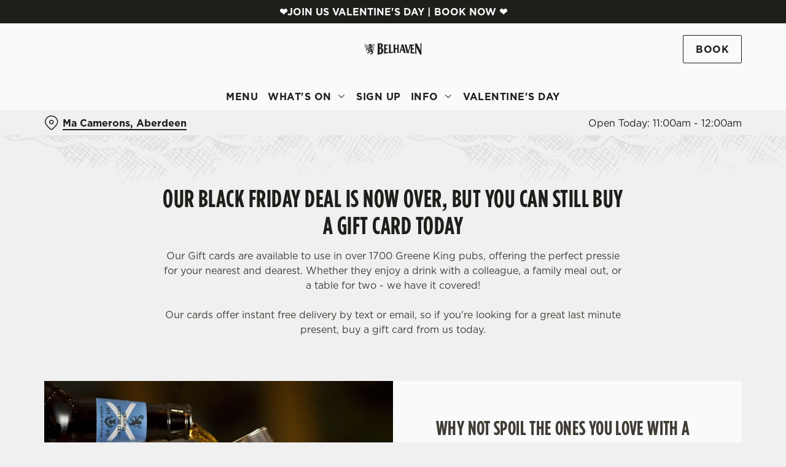

--- FILE ---
content_type: text/html; charset=utf-8
request_url: https://www.belhaven.co.uk/pubs/aberdeen/ma-camerons/black-friday
body_size: 38904
content:
<!doctype html><html lang="en" ><head><meta charset="utf-8"/><meta http-equiv="X-UA-Compatible" content="IE=edge"/><meta name="viewport" content="width=device-width,initial-scale=1"/><title>Black Friday 2025 at The Ma Camerons, Aberdeen</title>
<link href="https://consent.cookiebot.com" rel="preconnect">
<link rel="dns-prefetch" href="https://sdk.woosmap.com">
<meta name="description" content="Buy a Greene King Pubs eGift from £40 and we'll put an extra £10 on from us. Our Gift cards are available to use in over 1,700 Greene King pubs, offering the perfect pressie for the recipient.">
<meta name="keywords" content>
<meta name="robots" content="follow,index">
<meta property="og:title" content="Black Friday 2025 at The Ma Camerons, Aberdeen">
<meta property="og:description" content="Buy a Greene King Pubs eGift from £40 and we'll put an extra £10 on from us. Our Gift cards are available to use in over 1,700 Greene King pubs, offering the perfect pressie for the recipient.">
<meta property="og:image" content="https://gkbr-p-001.sitecorecontenthub.cloud/api/public/content/42bc6c014149421daf7e2088282e7b8a?v=aaf5d307">
<meta property="google-site-verification" content>
<link rel="shortcut icon" type="image/x-icon" href="https://gkbr-p-001.sitecorecontenthub.cloud/api/public/content/59747351554b4c0890365885b4e955f4?v=dcf3b2b7">
<link rel="apple-touch-icon" href="https://gkbr-p-001.sitecorecontenthub.cloud/api/public/content/59747351554b4c0890365885b4e955f4?v=dcf3b2b7">
<link rel="canonical" href="https://www.belhaven.co.uk/pubs/aberdeen/ma-camerons/black-friday">
<link rel="preload" href="https://www.googletagmanager.com/gtm.js?id=GTM-PXJ887T" as="script">
<script>
            window.dataLayer = [{
              'event': 'page_view',
              'brand_name' : 'Belhaven',
              'brand_segment': `Heritage`,
              'division': `Greene King Pubs`,
              'house_name': `Ma Camerons`,
              'house_id': '3786',
              'hotel_flag' : 'false',
              'sports_flag' : 'true',
              'timestamp': '2026-01-28 11:13:44',
              'full_url': 'https://www.belhaven.co.uk/pubs/aberdeen/ma-camerons/black-friday',
              'page_category': 'black friday',
              'top_level_page_category': 'black friday',
            }];
            </script>
<script>
            const displayCookieBanner = () => {
              document.querySelector('#CybotCookiebotDialog')?.setAttribute('style', 'opacity:1;');
              window.removeEventListener('mousemove', displayCookieBanner);
              window.removeEventListener('touchmove', displayCookieBanner);
              window.removeEventListener('keydown', displayCookieBanner);
            };
            window.addEventListener('CookiebotOnDialogInit', () => {
              if (Cookiebot.getDomainUrlParam('CookiebotScan') === 'true') {
                Cookiebot.setOutOfRegion();
              }
            });
            window.addEventListener('CookiebotOnDialogDisplay', () => {
              window.addEventListener(
                'CookiebotOnDecline',
                () => {
                  window.location.reload();
                },
                {
                  passive: false,
                  once: true,
                }
              );
              document
                .querySelector('#CybotCookiebotDialogBodyLevelButtonLevelOptinAllowallSelection')
                .addEventListener(
                  'click',
                  () => {
                    window.addEventListener('CookiebotOnAccept', () => {
                      window.location.reload();
                    },
                    {
                      passive: false,
                      once: true,
                    });
                  },
                  {
                    passive: false,
                    once: true,
                  }
                );

              if (Cookiebot.consentID !== '0') {
                displayCookieBanner();
              } else {
                window.addEventListener('mousemove', displayCookieBanner, {
                  once: true,
                });
                window.addEventListener('touchmove', displayCookieBanner, {
                  once: true,
                });
                window.addEventListener('keydown', displayCookieBanner, {
                  once: true,
                });
              }
            });
            </script>
<script>(function(w,d,s,l,i){w[l]=w[l]||[];w[l].push({'gtm.start':
new Date().getTime(),event:'gtm.js'});var f=d.getElementsByTagName(s)[0],
j=d.createElement(s),dl=l!='dataLayer'?'&l='+l:'';j.async=true;j.src=
'https://www.googletagmanager.com/gtm.js?id='+i+dl;f.parentNode.insertBefore(j,f);
})(window,document,'script','dataLayer','GTM-PXJ887T');</script><link href="/dist/gk-jss-app/css/Belhaven-_Belhaven-scss.808dd686.css" rel="stylesheet"><noscript><style>html {
          opacity: 1 !important;
        }

        #root {
          display: none;
        }

        .noscript-main {
          position: fixed;
          top: 0;
          left: 0;
          width: 100%;
          height: 100%;
          background-color: #1a3d42;
          display: flex;
          align-items: center;
          justify-content: center;
          flex-direction: column;
        }

        .noscript-main__wrapper {
          padding: 15px 25px;
          border: 2px solid rgba(255, 255, 255, 0.1);
          border-radius: 5px;
          display: flex;
          align-items: center;

          @media (min-width: 768px) {
            padding: 30px 50px;
          }
        }

        .noscript-main svg {
          width: 75px;
          margin-right: 30px;
        }

        .noscript-main__title {
          font-size: 18px;
          color: #fff;
          font-family: sans-serif;
          font-weight: 300;
          text-align: left;
          margin: 0;
        }

        .noscript-main__title span {
          display: block;
          margin-bottom: 15px;
          font-size: 24px;
          font-weight: 600;

          @media (min-width: 768px) {
            font-size: 32px;
          }
        }</style></noscript><script defer="defer" src="/dist/gk-jss-app/js/chunk-vendors.62a67816.js"></script><script defer="defer" src="/dist/gk-jss-app/js/app.7552e929.js"></script><link href="/dist/gk-jss-app/css/chunk-vendors.516ad2d4.css" rel="stylesheet"><link href="/dist/gk-jss-app/css/app.975ad8dc.css" rel="stylesheet"></head><body  class="theme-corporate-venue" id="Belhaven"><noscript data-hid="6d8c53b"><iframe src="https://www.googletagmanager.com/ns.html?id="GTM-PXJ887T"
height="0" width="0" style="display:none;visibility:hidden"></iframe></noscript><noscript><div class="noscript-main"><div class="noscript-main__wrapper"><svg viewBox="0 0 128 128"><path fill="#fff" d="M2 1v125h125V1H2zm66.119 106.513c-1.845 3.749-5.367 6.212-9.448 7.401-6.271 1.44-12.269.619-16.731-2.059-2.986-1.832-5.318-4.652-6.901-7.901l9.52-5.83c.083.035.333.487.667 1.071 1.214 2.034 2.261 3.474 4.319 4.485 2.022.69 6.461 1.131 8.175-2.427 1.047-1.81.714-7.628.714-14.065C58.433 78.073 58.48 68 58.48 58h11.709c0 11 .06 21.418 0 32.152.025 6.58.596 12.446-2.07 17.361zm48.574-3.308c-4.07 13.922-26.762 14.374-35.83 5.176-1.916-2.165-3.117-3.296-4.26-5.795 4.819-2.772 4.819-2.772 9.508-5.485 2.547 3.915 4.902 6.068 9.139 6.949 5.748.702 11.531-1.273 10.234-7.378-1.333-4.986-11.77-6.199-18.873-11.531-7.211-4.843-8.901-16.611-2.975-23.335 1.975-2.487 5.343-4.343 8.877-5.235l3.688-.477c7.081-.143 11.507 1.727 14.756 5.355.904.916 1.642 1.904 3.022 4.045-3.772 2.404-3.76 2.381-9.163 5.879-1.154-2.486-3.069-4.046-5.093-4.724-3.142-.952-7.104.083-7.926 3.403-.285 1.023-.226 1.975.227 3.665 1.273 2.903 5.545 4.165 9.377 5.926 11.031 4.474 14.756 9.271 15.672 14.981.882 4.916-.213 8.105-.38 8.581z"></path></svg><p class="noscript-main__title"><span>Unfortunately,</span> You need to enable JavaScript to run this app.</p></div></div></noscript><div id="root" tabindex="-1"><!--[--><a class="skip-link no-underline var-dark" href="#content"><span class="skip-link__text">Skip to content</span></a><header id="top" class="site-wrapper site-wrapper--header" tabindex="-1"><!--[--><div class="fixed-promo-message-container"><!--[--><div class="fixed-promo-message var-dark fixed-promo-message--desktop"><!----><div class="fixed-promo-message__text"><a href="/pubs/aberdeen/ma-camerons/valentines-day" class="" text="❤️Join us Valentine&#39;s Day | Book Now ❤️">❤️Join us Valentine&#39;s Day | Book Now ❤️</a></div><!----></div><!--]--><div class="fixed-promo-message var-dark fixed-promo-message--mobile"><!----><div class="fixed-promo-message__text"><a href="/pubs/aberdeen/ma-camerons/valentines-day" class="" text="❤️Join us Valentine&#39;s Day | Book Now ❤️">❤️Join us Valentine&#39;s Day | Book Now ❤️</a></div><!----></div></div><div class="main-header"><div class="main-header__top container"><div><button data-test-id="open-mobile-menu-btn" class="mobile-menu__btn" aria-expanded="false" aria-label="Open"><i class="icon icon-Menu" aria-hidden="true"></i></button><!----></div><div class="main-header__top-buttons"><div class="main-header__logo"><a href="/pubs/aberdeen/ma-camerons" class="main-header__link no-underline" data-test-id="logo"><img src="https://gkbr-p-001.sitecorecontenthub.cloud/api/public/content/c065090339e647fbb697af7f8bdce01c?v=668828ac" width="94" height="48" alt="Belhaven" title="Return to homepage" fetchpriority="high"></a></div><!--[--><a href="/pubs/aberdeen/ma-camerons/book" class="btn no-transition btn--secondary main-header__button" target="_self" data-booking-block aria-label="Book" data-cta-text-short="Book" data-cta-text-long="Book a Table" data-test-id="book-table-cta-single-button"><!--[-->Book <!----><!--]--><!----></a><!--]--></div></div><nav class="desktop-menu"><div class="desktop-menu__top container"><ul class="desktop-menu__menu-list"><!--[--><li><a href="/pubs/aberdeen/ma-camerons/menu" class="desktop-menu__nav-item desktop-menu__nav-item--link no-underline desktop-menu__nav-item--no-underline" target="_self" tabindex="0" data-test-id="nav-item-0">Menu</a></li><li><button class="desktop-menu__nav-item--no-underline desktop-menu__nav-item desktop-menu__nav-item--has-subitems" tabindex="0" aria-expanded="false" data-test-id="nav-item-1"><span>What&#39;s On</span><i class="icon icon-Down" aria-hidden="true"></i></button></li><li><a href="/pubs/aberdeen/ma-camerons/sign-up" class="desktop-menu__nav-item desktop-menu__nav-item--link no-underline desktop-menu__nav-item--no-underline" target="_self" tabindex="0" data-test-id="nav-item-2">Sign Up</a></li><li><button class="desktop-menu__nav-item--no-underline desktop-menu__nav-item desktop-menu__nav-item--has-subitems" tabindex="0" aria-expanded="false" data-test-id="nav-item-3"><span>Info</span><i class="icon icon-Down" aria-hidden="true"></i></button></li><li><a href="/pubs/aberdeen/ma-camerons/valentines-day" class="desktop-menu__nav-item desktop-menu__nav-item--link no-underline desktop-menu__nav-item--no-underline" target="_self" tabindex="0" data-test-id="nav-item-4">Valentine&#39;s Day</a></li><!--]--></ul><!--[--><!--]--></div><div class="desktop-menu__mega-nav"><div name="mega-nav-transition" mode="out-in" class="desktop-menu__wrapper"><!----><ul style="" data-index="1" class="desktop-menu__container--2-items-featured-item desktop-menu__container container" aria-label="Navigation columns"><!--[--><li class="desktop-menu__column"><div class="mega-nav-column"><!----><span id="column-0-sr-label" class="sr-only">Navigation column 1 of 2 </span><ul class="mega-nav-column__container" aria-labelledby="column-0-sr-label"><!--[--><li class="mega-nav-column__item"><a href="/pubs/aberdeen/ma-camerons/sports/fixtures" class="nav-item no-underline nav-item--image-top" target="_self" data-test-id="mega-nav-item-0"><div class="nav-item__image-wrapper" aria-hidden="true"><picture loading="lazy"><!----><source srcset="https://gkbr-p-001.sitecorecontenthub.cloud/api/public/content/4d63619e34dc43aebb636f49773079e7?v=9a8b81c3&amp;t=nav400" media="(min-width: 1024px)" width="1540" height="1540"><source srcset="https://gkbr-p-001.sitecorecontenthub.cloud/api/public/content/4d63619e34dc43aebb636f49773079e7?v=9a8b81c3&amp;t=nav400" media="(min-width: 768px)" width="1024" height="1024"><source srcset="https://gkbr-p-001.sitecorecontenthub.cloud/api/public/content/4d63619e34dc43aebb636f49773079e7?v=9a8b81c3&amp;t=nav400" media="(min-width: 431px)" width="768" height="768"><img src="https://gkbr-p-001.sitecorecontenthub.cloud/api/public/content/4d63619e34dc43aebb636f49773079e7?v=9a8b81c3&amp;t=nav400" alt="Greene_King_250523_430.jpg" draggable="false" width="430" height="430" fetchpriority="low"></picture></div><div class="nav-item__content"><span class="nav-item__title" tabindex="-1">View our fixtures</span><!----></div></a></li><!--]--></ul></div></li><li class="desktop-menu__column"><div class="mega-nav-column"><!----><span id="column-1-sr-label" class="sr-only">Navigation column 2 of 2 </span><ul class="mega-nav-column__container" aria-labelledby="column-1-sr-label"><!--[--><li class="mega-nav-column__item"><a href="/pubs/aberdeen/ma-camerons/whats-on" class="nav-item no-underline nav-item--image-top" target="_self" data-test-id="mega-nav-item-0"><div class="nav-item__image-wrapper" aria-hidden="true"><picture loading="lazy"><!----><source srcset="https://gkbr-p-001.sitecorecontenthub.cloud/api/public/content/9b6d869f1d174634b8c140855a8222d2?v=25f3b1f9&amp;t=nav400" media="(min-width: 1024px)" width="1540" height="1540"><source srcset="https://gkbr-p-001.sitecorecontenthub.cloud/api/public/content/9b6d869f1d174634b8c140855a8222d2?v=25f3b1f9&amp;t=nav400" media="(min-width: 768px)" width="1024" height="1024"><source srcset="https://gkbr-p-001.sitecorecontenthub.cloud/api/public/content/9b6d869f1d174634b8c140855a8222d2?v=25f3b1f9&amp;t=nav400" media="(min-width: 431px)" width="768" height="768"><img src="https://gkbr-p-001.sitecorecontenthub.cloud/api/public/content/9b6d869f1d174634b8c140855a8222d2?v=25f3b1f9&amp;t=nav400" alt="AdobeStock_516312927.jpeg" draggable="false" width="430" height="430" fetchpriority="low"></picture></div><div class="nav-item__content"><span class="nav-item__title" tabindex="-1">View our events</span><!----></div></a></li><!--]--></ul></div></li><!--]--><li class="desktop-menu__featured-item"><section class="featured-item var-dark"><div class="featured-item__img"><picture class="featured-item__pic" loading="lazy"><source srcset="https://gkbr-p-001.sitecorecontenthub.cloud/api/public/content/69558de3a18d424f80f8470fd162be64?v=99bc7f1e&amp;t=s610" media="(min-width: 1540px)" width="1920" height="1920"><source srcset="https://gkbr-p-001.sitecorecontenthub.cloud/api/public/content/69558de3a18d424f80f8470fd162be64?v=99bc7f1e&amp;t=s610" media="(min-width: 1024px)" width="1540" height="1540"><source srcset="https://gkbr-p-001.sitecorecontenthub.cloud/api/public/content/69558de3a18d424f80f8470fd162be64?v=99bc7f1e&amp;t=w960" media="(min-width: 768px)" width="1024" height="1024"><source srcset="https://gkbr-p-001.sitecorecontenthub.cloud/api/public/content/69558de3a18d424f80f8470fd162be64?v=99bc7f1e&amp;t=w715" media="(min-width: 431px)" width="768" height="768"><img src="https://gkbr-p-001.sitecorecontenthub.cloud/api/public/content/69558de3a18d424f80f8470fd162be64?v=99bc7f1e&amp;t=w360" alt="Sports_GK_People_Lifestyle_Euro-24-Scotland-Fan_2024_022.jpg" draggable="false" width="430" height="430" fetchpriority="low"></picture></div><div class="featured-item__content"><p class="featured-item__heading font-m">Live sport</p><p class="featured-item__description">Book a table for all the top sporting action, from footy to rugby, F1, darts and more! Don&#39;t miss out.</p><a href="/pubs/aberdeen/ma-camerons/sports" class="btn no-transition btn--secondary featured-item__cta"><!--[-->Secure your seat <!----><!--]--><!----></a></div></section></li></ul><!----><ul style="" data-index="3" class="desktop-menu__container--1-item-featured-item desktop-menu__container container" aria-label="Navigation columns"><!--[--><li class="desktop-menu__column"><div class="mega-nav-column"><!----><span id="column-0-sr-label" class="sr-only">Navigation column 1 of 1 </span><ul class="mega-nav-column__container" aria-labelledby="column-0-sr-label"><!--[--><li class="mega-nav-column__item"><a href="/pubs/aberdeen/ma-camerons/find-us" class="nav-item no-underline nav-item--image-top" target="_self" data-test-id="mega-nav-item-0"><div class="nav-item__image-wrapper" aria-hidden="true"><picture loading="lazy"><!----><source srcset="https://gkbr-p-001.sitecorecontenthub.cloud/api/public/content/3bfa2d5b309c4d1fa82ffcf1888a2830?v=650ef7e8&amp;t=nav400" media="(min-width: 1024px)" width="1540" height="1540"><source srcset="https://gkbr-p-001.sitecorecontenthub.cloud/api/public/content/3bfa2d5b309c4d1fa82ffcf1888a2830?v=650ef7e8&amp;t=nav400" media="(min-width: 768px)" width="1024" height="1024"><source srcset="https://gkbr-p-001.sitecorecontenthub.cloud/api/public/content/3bfa2d5b309c4d1fa82ffcf1888a2830?v=650ef7e8&amp;t=nav400" media="(min-width: 431px)" width="768" height="768"><img src="https://gkbr-p-001.sitecorecontenthub.cloud/api/public/content/3bfa2d5b309c4d1fa82ffcf1888a2830?v=650ef7e8&amp;t=nav400" alt="Two people at a wooden table inside a pub, one holding a glass of Belhaven Best ale and the other holding a glass of Belhaven Black stout. They&#39;re clinking the glasses together in a cheers motion and two coasters sit on the table in front of them." draggable="false" width="430" height="430" fetchpriority="low"></picture></div><div class="nav-item__content"><span class="nav-item__title" tabindex="-1">Find Us</span><!----></div></a></li><!--]--></ul></div></li><!--]--><li class="desktop-menu__featured-item"><section class="featured-item var-dark"><div class="featured-item__img"><picture class="featured-item__pic" loading="lazy"><source srcset="https://gkbr-p-001.sitecorecontenthub.cloud/api/public/content/2ab81aacbe4444a397f61b96e489f05e?v=f5c7e7f0&amp;t=s610" media="(min-width: 1540px)" width="1920" height="1920"><source srcset="https://gkbr-p-001.sitecorecontenthub.cloud/api/public/content/2ab81aacbe4444a397f61b96e489f05e?v=f5c7e7f0&amp;t=w840" media="(min-width: 1024px)" width="1540" height="1540"><source srcset="https://gkbr-p-001.sitecorecontenthub.cloud/api/public/content/2ab81aacbe4444a397f61b96e489f05e?v=f5c7e7f0&amp;t=w960" media="(min-width: 768px)" width="1024" height="1024"><source srcset="https://gkbr-p-001.sitecorecontenthub.cloud/api/public/content/2ab81aacbe4444a397f61b96e489f05e?v=f5c7e7f0&amp;t=w715" media="(min-width: 431px)" width="768" height="768"><img src="https://gkbr-p-001.sitecorecontenthub.cloud/api/public/content/2ab81aacbe4444a397f61b96e489f05e?v=f5c7e7f0&amp;t=w360" alt="An image of 2 friends sat within the interior seating area enjoying various drinks." draggable="false" width="430" height="430" fetchpriority="low"></picture></div><div class="featured-item__content"><p class="featured-item__heading font-m">Got a question?</p><p class="featured-item__description">Find answers to our most commonly asked questions here.</p><a href="/pubs/aberdeen/ma-camerons/faqs" class="btn no-transition btn--secondary featured-item__cta"><!--[-->View our FAQs <!----><!--]--><!----></a></div></section></li></ul><!----></div></div></nav></div><section class="pub-info-bar show-on-load"><div class="pub-info-bar__container container"><div class="pub-info-bar__text-container"><button class="pub-info-bar__pub-info" aria-expanded="false" aria-label="Ma Camerons, Aberdeen - click to change location"><i class="icon icon-Location" aria-hidden="true"></i><span class="pub-info-bar__pub-info-link">Ma Camerons, Aberdeen</span></button><div class="pub-info-bar__opening-hours">Open Today: 11:00am - 12:00am</div></div><!----><!----><!----></div></section><!--]--><!----></header><!--[--><!--]--><main id="content" class="site-wrapper site-wrapper--main" tabindex="-1"><!--[--><section class="rich-text content-block"><div class="container"><div class="row rich-text__row"><div class="col-lg-8 offset-lg-2"><div><h1 style="text-align: center;">Our Black Friday deal is now over, but you can still buy a gift card today</h1>
<p style="text-align: center;">Our Gift cards are available to use in over 1700 Greene King pubs, offering the perfect pressie for your nearest and dearest. Whether they enjoy a drink with a colleague, a family meal out, or a table for two - we have it covered!</p>
<p style="text-align: center;">Our cards offer instant free delivery by text or email, so if you're looking for a great last minute present, buy a gift card from us today.</p></div></div></div></div></section><section class="mib show-on-load mib--text-right mib--text-mob-bottom mib--bg-split"><div class="container"><div class="row"><div class="col-12"><div class="mib__container"><div class="mib__background"><picture class="mib__picture"><!----><source srcset="https://gkbr-p-001.sitecorecontenthub.cloud/api/public/content/fa7afca74bfd4eb9ae9c7d249957fb3b?v=d7c57603&amp;t=w840" media="(min-width: 1024px)" width="1540" height="1540"><source srcset="https://gkbr-p-001.sitecorecontenthub.cloud/api/public/content/8c9edcc4237d48be9f301ad0a8712645?v=bbaf2d7a&amp;t=mibSplitTablet" media="(min-width: 768px)" width="1024" height="1024"><source srcset="https://gkbr-p-001.sitecorecontenthub.cloud/api/public/content/adbe1c1cc67a49a9bd781af8fa022b37?v=a40db334&amp;t=s768" media="(min-width: 431px)" width="768" height="768"><img src="https://gkbr-p-001.sitecorecontenthub.cloud/api/public/content/adbe1c1cc67a49a9bd781af8fa022b37?v=a40db334&amp;t=s445" alt="Belhaven Beers" draggable="false" width="430" height="430" fetchpriority="high"></picture></div><div class="mib__text"><h2 class="mib__heading">Why not spoil the ones you love with a Belhaven Gift Card?</h2><!----><p class="mib__desc"><p>Looking for a thoughtful gift? Give the gift of a cold pint on a hot day, a family catch up, the perfect place to watch the winning goal, and even more, with the <a href="https://www.belhaven.co.uk/gift-cards">Belhaven gift card</a>.</p></p><!--[--><!--]--><div class="mib__buttons"><a href="https://belhaven.greatbritishpubcard.co.uk/" class="btn no-transition btn--primary" data-test-id="mib-first-link"><!--[-->Buy a gift card <!----><!--]--><!----></a><!----></div></div></div></div></div></div></section><section class="card-collection-stacked"><div class="container"><div class="row"><div class="col-12"><div class="card-collection-stacked__text"><h2 class="card-collection-stacked__title font-l">How you can spend your gift card</h2><!----></div></div></div><!----><div class="card-collection-stacked__loading"><div class="loading-spinner"><svg width="64" height="64" viewBox="0 0 64 64" fill="none" xmlns="http://www.w3.org/2000/svg"><path d="M56 32C56 45.2548 45.2548 56 32 56C18.7452 56 8 45.2548 8 32C8 18.7452 18.7452 8 32 8C45.2548 8 56 18.7452 56 32ZM12.8 32C12.8 42.6039 21.3961 51.2 32 51.2C42.6039 51.2 51.2 42.6039 51.2 32C51.2 21.3961 42.6039 12.8 32 12.8C21.3961 12.8 12.8 21.3961 12.8 32Z" fill="#DFDFDF"></path><path d="M53.6 32C54.9255 32 56.0124 33.0772 55.8801 34.396C55.5393 37.7924 54.4768 41.0868 52.7531 44.0544C50.6264 47.7157 47.569 50.7493 43.891 52.8472C40.2131 54.945 36.0456 56.0325 31.8115 55.9993C27.5775 55.966 23.4276 54.8132 19.783 52.6578C16.1385 50.5024 13.129 47.4212 11.0601 43.7269C8.99118 40.0326 7.93645 35.8567 8.00296 31.623C8.06947 27.3894 9.25484 23.2486 11.4388 19.6211C13.2089 16.681 15.5839 14.1629 18.396 12.228C19.488 11.4767 20.9556 11.9102 21.5941 13.0718V13.0718C22.2327 14.2333 21.7976 15.681 20.7248 16.4594C18.646 17.9676 16.8841 19.8827 15.551 22.0969C13.8039 24.9989 12.8556 28.3115 12.8024 31.6984C12.7492 35.0854 13.5929 38.4261 15.2481 41.3815C16.9032 44.337 19.3108 46.8019 22.2264 48.5262C25.142 50.2506 28.462 51.1728 31.8492 51.1994C35.2365 51.226 38.5704 50.356 41.5128 48.6777C44.4552 46.9994 46.9011 44.5726 48.6025 41.6435C49.9006 39.4086 50.73 36.9421 51.0502 34.3938C51.2155 33.0787 52.2745 32 53.6 32V32Z" fill="black"></path></svg></div></div><!----></div></section><section class="accordion-block blh-in-grid"><div class="container"><div class="row"><div class="col-lg-8 offset-lg-2"><h2 class="accordion-block__title font-l">Terms &amp; Conditions</h2><ul class="accordion-block__list"><!--[--><li class="accordion-block__item"><button id="accordion-item-control-312326" aria-controls="accordion-item-content-312326" class="accordion-block__item-btn" aria-expanded="false"><h3 class="accordion-block__item-txt font-s">Black Friday Offer</h3><i class="accordion-block__item-icon icon-Down" aria-hidden="true"></i></button><div id="accordion-item-content-312326" class="accordion-block__item-content" aria-hidden="true"><div class="rich-text"><ol>
    <li>Purchase an e-voucher Gift Card and for every &pound;40 spent you will receive a &pound;10 bonus for free e.g. Spend &pound;80 and get &pound;20 for free.</li>
    <li>Only applies to a maximum purchase spend of up to &pound;240. Purchasing a gift card of &pound;240 you will receive &pound;60 free, equating to a total gift card amount of &pound;300.</li>
    <li>Please note our gift cards are unable to be redeemed via the app.</li>
    <li>Offer available from 00:00 on Monday 24 November 2025 to 23:59 on Monday 1 December 2025</li>
    <li>The terms and conditions governing the use of Gift Cards apply to this offer. Please see: <a rel="noopener noreferrer" href="https://greatbritishpubcard.co.uk/Gift-Card-Terms-and-Conditions" target="_blank">https://greatbritishpubcard.co.uk/Gift-Card-Terms-and-Conditions</a></li>
    <li>To find your nearest pub to redeem the offer, visit: <a rel="noopener noreferrer" href="https://www.greeneking.co.uk/black-friday/" target="_blank">https://www.greeneking.co.uk/black-friday/</a></li>
    <li>E-voucher gift cards will be sent immediately as an e-voucher to your email address or via SMS code only.&nbsp;</li>
    <li>Offer open to UK residents, aged 18+ only, excluding employees of Greene King, their families, agencies or anyone else professionally connected with this promotion.</li>
    <li>Greene King reserves the right to withdraw or amend the offer at any time.</li>
    <li>Subject to English law and the exclusive jurisdiction of the English courts.&nbsp;</li>
    <li>Promoter: Greene King Brewing &amp; Retailing Limited, Westgate Brewery, Bury St. Edmunds, Suffolk IP33 1QT.</li>
</ol></div><!--[--><!--]--></div></li><li class="accordion-block__item"><button id="accordion-item-control-312327" aria-controls="accordion-item-content-312327" class="accordion-block__item-btn" aria-expanded="false"><h3 class="accordion-block__item-txt font-s">General Gift Card </h3><i class="accordion-block__item-icon icon-Down" aria-hidden="true"></i></button><div id="accordion-item-content-312327" class="accordion-block__item-content" aria-hidden="true"><div class="rich-text"><p>These terms and conditions (the "Terms") govern your use of your Gift Card. Please take the time to read and understand these Terms before using your Gift Card. We also recommend keeping a copy of the Terms for future reference. If you do not agree to these Terms, please do not use the Gift Card.</p>
<p>1. The Gift Card is issued and operated by The Great British Pub Card, Mulgrave Farm Guisborough Road, Ugthorpe, Whitby, England, YO21 2BE</p>
<p>2. The Gift Card allows you to upload a cash value onto your Gift Card which can be used to pay for Greene King products and services. The money loaded onto your Gift Card is only a pre-payment system for the goods and services of participating Greene King pubs, restaurants and hotels; it is not a credit card, credit line or deposit account. No interest, dividends or any other earnings will accrue on the money loaded onto your Gift Card. Greene King will provide a physical gift card or e-gift card to the value of money uploaded.</p>
<p>3. To activate and upload money onto your Gift Card, you must be aged 18 or over and a resident in the UK. The Gift Card can be used by UK residents aged 14 or over, but the purchase of certain products and services are subject to age requirements specified by law.</p>
<p>4. The card can be loaded with any value between &pound;5 and &pound;250.<span>&nbsp; </span>The maximum value which may be stored on a Gift Card purchased by you is &pound;250. Gift Cards can only be topped-up at a Greene King site.</p>
<p>5. Gift Cards purchased online will be sent to the delivery address stated on each individual order and will be dispatched on receipt of cleared funds. If payment is not received your order will be cancelled.</p>
<p>6. If you have purchased the Gift Card through a third party, additional terms and conditions may apply and you should refer directly to that third party for further information.</p>
<p>7. The monetary value on your Gift Card can be used as full or part payment for Greene King products and services at any participating Greene King site in England, Scotland and Wales. When you use your Gift Card, the cash balance on your Gift Card will be reduced by the full cash value of your Greene King purchase. You can check your account balance online here. We reserve the right to correct or amend the remaining balance in your account if we believe that an invoicing or accounting error has occurred. If you wish to contest such a correction or amendment to your account balance, please call: <strong>01709 242099</strong></p>
<p>8. You must be present with your Gift Card when you make purchases at a Greene King site. Please note our gift cards are unable to be redeemed via the app.</p>
<p>9. The money uploaded to your Gift Card cannot be exchanged for cash or refunded to your credit card or debit card. Any remaining balance will be stored on the Gift Card and may be used to pay, in whole or in part, for future purchases at Greene King sites.</p>
<p>10. All money uploaded on your Gift Card will expire 12 months from activation. Any balance left on the Gift Card after this date will be forfeited and cannot be refunded.</p>
<p>11. You should treat your Gift Card as cash for any purchases at participating Greene King sites. You are responsible for any unauthorised payments using your Gift Card. Therefore please do not allow others to use your Gift Card. Greene King is not liable for lost, stolen or damaged Gift Cards.</p>
<p>12. Gift Cards may not be sold, exchanged or used for any other purpose, except as specified in these Terms, without Greene King&rsquo;s prior written permission.</p>
<p>13. Greene King does not warrant or represent that your Gift Card will always be accepted at participating Greene King sites. For example, in the unlikely event of a failure of Greene King IT and communications systems, Greene King may not be able to accept Gift Cards as payment during such a system failure.</p>
<p>14. Greene King reserves the right to refuse to accept a Gift Card or to limit the use of a Gift Card which it deems to have been tampered with, duplicated, damaged or which otherwise is suspected to be affected by fraud, misconduct or unauthorised use. Greene King may withdraw or cancel your Gift Card or take any other action it may deem appropriate if it suspects fraud, misconduct or unauthorised use of your Gift Card. The Gift Card shall become invalid once cancelled and you will not be able to redeem the balance on your Gift Card.</p>
<p>15. Greene King&rsquo;s liability to you in relation to these Terms shall under no circumstances exceed the final balance held on your Gift Card. These Terms set out Greene King&rsquo;s entire liability to remedy any defect or default in the Gift Card. Save as is provided in these Terms, all warranties, representations, conditions and terms, whether express or implied, written or oral, as to the quality, condition or otherwise (including without limitation its merchantability and fitness for purpose) are hereby expressly excluded to the fullest extent permitted by law. Notwithstanding the above, nothing in these Terms shall affect your statutory rights.</p>
<p>16. Greene King shall not be liable to any person for any claim, whether arising in contract, tort (including negligence) or otherwise, for consequential, economic, special or other indirect loss including (without limitation) losses calculated by reference to profits, business, cost of replacement goods, goodwill or income.</p>
<p>17. Nothing in these Terms shall exclude Greene King&rsquo;s liability for personal injury or death caused by its negligence.</p>
<p>18. You agree to be liable for and to indemnify Greene King (and its officers, employees, directors, shareholders, representatives, successors and assigns) and hold it harmless against all third party claims, demands and actions and in relation to all liabilities, losses, costs, charges, damages and expenses (including legal fees) incurred in relation to such claims, demands and actions, to the extent that such liability arises from breach of these Terms by you.</p>
<p>19. Greene King reserves the right to amend these Terms at any time or withdraw the Gift Card on reasonable notice, such changes will be posted here. If you have registered your Gift Card, then we will notify you of any change, deletion or addition by email. The amended Terms will apply to your use of the Gift Card.</p>
<p>20. By purchasing your Gift Card you have provided your personal information (name, address, email address, telephone number) to Greene King Brewing and Retailing Limited who is the Data Controlled. Your personal information will be processed by Greene King in performing the contract you have entered into with it by purchasing and using your Gift Card.</p>
<p>21. Any personal information collected may be shared with other companies in the Greene King group and will be used for administrative or operational reasons connected with your Gift Card, including to communicate with you. Greene King will not pass your personal information outside of the EEA or to external organisations, except to third party suppliers and services providers who use your personal information in order to provide services to us or on our behalf, for example, software providers of the Gift Card platform and marketing mailings. Please see Greene King&rsquo;s Privacy Notice here.</p>
<p>22. Your personal data will be retained for 6 years from when the last purchase or refund was made from or to your Gift Card.</p>
<p>23. You have the right to object to the processing of personal information and to have inaccurate personal data rectified, blocked, erased or destroyed. If you have a concern about the way Greene King is collecting or using your personal data, please raise your concern with our Customer Relations team at customerrelations@greeneking.co.uk or the Data Protection Officer at dataprotection@greeneking.co.uk. Alternatively, you can contact the Information Commissioner&rsquo;s Office at: <a rel="noopener noreferrer" href="https://ico.org.uk/concerns/" target="_blank">https://ico.org.uk/concerns/</a></p>
<p>24. Greene King may download cookies to your computer when you log onto its websites. For more information about Greene King&rsquo;s commitment to your privacy and details of how Greene King uses cookies please refer to Greene King&rsquo;s Privacy Notice and Cookie Notice at: <a rel="noopener noreferrer" href="https://www.greatbritishpubcard.co.uk/privacy" target="_blank">https://www.greatbritishpubcard.co.uk/privacy</a> and: <a rel="noopener noreferrer" href="https://www.greatbritishpubcard.co.uk/cookie-policy" target="_blank">https://www.greatbritishpubcard.co.uk/cookie-policy</a></p>
<p>25. If Greene King fails to exercise its rights immediately, this will not by itself be taken as a waiver of those rights and Greene King may still exercise those rights in the future.</p>
<p>26. If any of these Terms is found to be illegal, invalid or unenforceable under applicable law, the offending provision will be severed and remaining terms and conditions will be unaffected (to the fullest extent legally permitted).</p>
<p>27. You agree that Greene King may transfer its rights and obligations under these Terms to another person. You may not transfer your rights or obligations under these Terms to anybody else without first obtaining the written consent of Greene King.</p>
<p>28. A person who is not a party to these Terms and Conditions shall have no right under the Contract (Rights of Third Parties) Act 1999 to enforce any term of these Terms and Conditions but this shall not affect any right or remedy of a third party which exists or is available apart from that Act.</p>
<p>29. These terms are governed by English law and the exclusive jurisdiction of the English courts.</p>
<p>30. These Terms (together with the documents referred to in them) represents the entire agreement between you and Greene King in relation to your use of the Gift Card and supersedes any previous agreement, whether written or oral, in relation to the Gift Card. If any part of any provision of these Terms shall be invalid or unenforceable, then the remainder of such provision and all other provisions of the Terms shall remain valid and enforceable.</p>
<p>31. If you have any general enquiries, queries regarding your Gift Card or if you dispute any transaction that has occurred on your Gift Card, please submit a contact us form or email <a href="mailto:customercare@greatbritishpubcard.co.uk?subject=Greene King Gift Card">customercare@greatbritishpubcard.co.uk</a></p></div><!--[--><!--]--></div></li><li class="accordion-block__item"><button id="accordion-item-control-312328" aria-controls="accordion-item-content-312328" class="accordion-block__item-btn" aria-expanded="false"><h3 class="accordion-block__item-txt font-s">Cancellation</h3><i class="accordion-block__item-icon icon-Down" aria-hidden="true"></i></button><div id="accordion-item-content-312328" class="accordion-block__item-content" aria-hidden="true"><div class="rich-text"><p>1. You have the right to cancel any unused Gift Card purchased online within 14 days without giving any reason. The cancellation period will expire after 14 days from the day on which you acquire physical possession of Gift Card.<span>&nbsp; </span>To exercise the right to cancel, you must inform us at The Great British Pub Card, Action Court, Coleman Street, Parkgate, Rotherham, South Yorkshire, S626EL of your decision to cancel the cards by a clear statement. You may use the attached model cancellation form (available here), but this is not obligatory.</p>
<p>2. If you cancel any unused Gift Card, we will reimburse to you all payments received from you. We will make the reimbursement without undue delay, and not later than 14 days after the day we receive back from you any unused Gift Card supplied, or (if earlier) 14 days after you provide evidence that you have returned the unused Gift Card, or if there was no Gift Card supplied, 14 days after the day on which we are informed about your decision to cancel this contract.</p>
<p>3. We will make the reimbursement using the same means of payment as you used for the initial transaction, unless you have expressly agreed otherwise; in any event, you will not incur any fees as a result of the reimbursement. You shall send back any unused Gift Card with the original packaging intact to the address below or hand them over to us without undue delay and in any event not later than 14 days from the day on which you communicate your cancellation of the Gift Card to us. The deadline is met if you send back the Gift Card before the period of 14 days has expired.</p>
<p>&nbsp;</p>
<p>The Great British Pub Card<br />
<span style="font-size: 1rem; font-weight: var(--gk-body-font-weight,400); background-color: var(--bs-body-bg); text-align: var(--bs-body-text-align); font-family: var(--gk-font-secondary);">Action Court,<br />
</span>Coleman Street,<br />
Parkgate,<br />
Rotherham,<br />
South Yorkshire,<br />
S626EL</p>
<p>&nbsp;</p>
<p>Please note all returned Gift Cards must be sent back using recorded delivery and adequately packed to avoid any possible damage in transport. We cannot accept responsibility for Gift Cards damaged during their return, or for postal or other costs incurred when returning Gift Cards.</p>
<p>Please also note that partly used Gift Cards are not cancellable.</p></div><!--[--><!--]--></div></li><li class="accordion-block__item"><button id="accordion-item-control-312329" aria-controls="accordion-item-content-312329" class="accordion-block__item-btn" aria-expanded="false"><h3 class="accordion-block__item-txt font-s">Frequently Asked Questions</h3><i class="accordion-block__item-icon icon-Down" aria-hidden="true"></i></button><div id="accordion-item-content-312329" class="accordion-block__item-content" aria-hidden="true"><div class="rich-text"><p>Our Gift Card partner has the answers to most of the common questions relating to buying, using and solving problems with your Gift Card and eGifts. Visit their site:&nbsp;<a rel="noopener noreferrer" href="https://www.greatbritishpubcard.co.uk/faqs" target="_blank" title="FAQs">greatbritishpubcard.co.uk/faqs</a></p></div><!--[--><!--]--></div></li><!--]--></ul></div></div></div></section><!--]--></main><footer class="site-wrapper site-wrapper--footer"><!--[--><section class="newsletter-block"><div class="container"><div class="newsletter-block__wrapper"><!--[--><div class="newsletter-block__rich-text"><div><h2>Sign up to marketing</h2>
<p>Sign up to hear about the latest news and updates.</p></div></div><form class="newsletter-block__email-form" novalidate><div class="newsletter-block__email-form-wrapper"><label for="newsletter-312330" class="form-label">Email* </label><input id="newsletter-312330" value="" class="newsletter-block__input" name="email" type="email" aria-required="true" aria-invalid="false" aria-label="Email" placeholder="Enter your email address"><!----></div><button type="submit" class="btn no-transition btn--primary btn newsletter-block__submit" aria-label="SIGN UP" aria-disabled="false"><!--[-->SIGN UP <!----><!--]--><!----></button><!----></form><!--]--></div></div><!----></section><section class="awards-carousel"><div class="container"><!----></div></section><section class="main-footer var-dark"><div class="main-footer-top"><div class="container"><div class="row"><div class="col-12 col-md-4 col-lg-3 col-xl-3 col-xxl-2 main-footer-top__logo-wrapper"><img class="main-footer-top__logo" src="https://gkbr-p-001.sitecorecontenthub.cloud/api/public/content/020aa44c87ad42a1bef56294869f715b?v=7e1464ef" alt="belhaven footer logo.svg" height="160" width="215" loading="lazy"></div><div class="col-12 col-md-7 offset-md-1 col-lg-3 offset-lg-0 col-xl-2 offset-xl-1 col-xxl-2 offset-xxl-2"><div class="main-footer-top__contact-wrapper"><div class="main-footer-top__phone"><h2 class="main-footer-top__label font-s"><i class="icon icon-Phone" aria-hidden="true"></i> Call Us</h2><a class="main-footer-top__link main-footer-top__link--desktop inverted-underline" href="tel:+441224644487" data-test-id="main-footer-call-us-link"><!---->+44 1224 644 487</a></div><div class="main-footer-top__location"><h2 class="main-footer-top__label font-s main-footer-top__label--with-margin"><i class="icon icon-Location" aria-hidden="true"></i> Location</h2><div class="main-footer-top__link main-footer-top__link--desktop inverted-underline"><!--[--><!--[--><span>Little Belmont Street</span><br><!--]--><!--[--><span>Aberdeen</span><br><!--]--><!--[--><span>Aberdeenshire</span><br><!--]--><!--[--><span>Scotland</span><br><!--]--><!--[--><span>AB10 1JG</span><!----><!--]--><!--]--></div></div></div></div><div class="col-12 col-md-12 col-lg-3 col-xl-3 col-xxl-3"><div class="main-footer-top__wrapper main-footer-top__contact-wrapper--no-border main-footer-top__contact-wrapper--margin-md"><button class="main-footer-top__label main-footer-top__label--accordion font-s" aria-expanded="false">Ma Camerons <i class="icon-Up" aria-hidden="true"></i></button><ul class="main-footer-top__items" aria-hidden="true"><!--[--><li class="main-footer-top__item"><a href="/pubs/aberdeen/ma-camerons/find-us" class="main-footer-top__link inverted-underline" tabindex="-1" text="Contact Us">Contact Us</a></li><li class="main-footer-top__item"><a href="/pubs/aberdeen/ma-camerons/menu" class="main-footer-top__link inverted-underline" tabindex="-1" text="Food and Drink">Food and Drink</a></li><li class="main-footer-top__item"><a href="/pubs/aberdeen/ma-camerons/christmas" class="main-footer-top__link inverted-underline" tabindex="-1" text="Christmas">Christmas</a></li><li class="main-footer-top__item"><a class="main-footer-top__link inverted-underline" tabindex="-1" href="https://belhaven.greatbritishpubcard.co.uk" text="Gift Cards">Gift Cards</a></li><li class="main-footer-top__item"><a href="/pubs/aberdeen/ma-camerons/feedback-survey" class="main-footer-top__link inverted-underline" tabindex="-1" text="Feedback">Feedback</a></li><li class="main-footer-top__item"><a class="main-footer-top__link inverted-underline" tabindex="-1" href="https://www.belhaven.co.uk/accessibility-policy" text="Accessibility">Accessibility</a></li><!--]--></ul></div></div><div class="col-12 col-md-12 col-lg-3 col-xl-3 col-xxl-3"><div class="main-footer-top__wrapper"><button class="main-footer-top__label main-footer-top__label--accordion font-s" aria-expanded="false">Belhaven <i class="icon-Up" aria-hidden="true"></i></button><ul class="main-footer-top__items" aria-hidden="true"><!--[--><li class="main-footer-top__item"><a class="main-footer-top__link inverted-underline" tabindex="-1" href="https://www.belhaven.co.uk/pubs-near-me" text="Our Pubs">Our Pubs</a></li><li class="main-footer-top__item"><a class="main-footer-top__link inverted-underline" tabindex="-1" href="https://www.belhaven.co.uk/our-brewery" text="Our Brewery">Our Brewery</a></li><li class="main-footer-top__item"><a class="main-footer-top__link inverted-underline" tabindex="-1" href="https://jobs.greeneking.co.uk" text="Work With Us">Work With Us</a></li><li class="main-footer-top__item"><a class="main-footer-top__link inverted-underline" tabindex="-1" href="https://www.belhaven.co.uk" text="Back to Belhaven homepage">Back to Belhaven homepage</a></li><!--]--></ul></div><ul class="main-footer-top__socials"><!--[--><li class="main-footer-top__social"><a href="https://www.facebook.com/386118378173263" class="main-footer-top__link inverted-underline" target="_blank" rel="noopener noreferrer" data-test-social="icon-Facebook" aria-label="Facebook"><i class="icon-Facebook" aria-hidden="true"></i></a></li><li class="main-footer-top__social"><a href="https://www.instagram.com/macamerons1" class="main-footer-top__link inverted-underline" target="_blank" rel="noopener noreferrer" data-test-social="icon-Instagram" aria-label="Instagram"><i class="icon-Instagram" aria-hidden="true"></i></a></li><!--]--></ul></div></div></div></div><div class="main-footer-bottom"><div class="container"><div class="main-footer-bottom__wrapper"><div class="main-footer-bottom__copyright"><span>© 2026 Ma Camerons</span></div><ul class="main-footer-bottom__legals"><!--[--><li class="main-footer-bottom__legal"><a class="main-footer-bottom__link inverted-underline" href="https://www.belhaven.co.uk/accessibility-policy" text="Accessibility">Accessibility</a></li><li class="main-footer-bottom__legal"><a class="main-footer-bottom__link inverted-underline" href="https://www.belhaven.co.uk/cookie-policy" text="Cookie Policy">Cookie Policy</a></li><li class="main-footer-bottom__legal"><a class="main-footer-bottom__link inverted-underline" href="https://www.belhaven.co.uk/privacy-notice" text="Privacy Notice">Privacy Notice</a></li><li class="main-footer-bottom__legal"><a class="main-footer-bottom__link inverted-underline" href="https://www.belhaven.co.uk/sitemap" text="Sitemap">Sitemap</a></li><li class="main-footer-bottom__legal"><a class="main-footer-bottom__link inverted-underline" href="https://www.belhaven.co.uk/terms-and-conditions" text="Terms and Conditions">Terms and Conditions</a></li><!--]--></ul></div></div></div></section><!--]--><button style="display:none;" class="back-to-top-button show-on-load" aria-label="Back to top"><i class="icon icon-Up" aria-hidden="true"></i></button></footer><div class="sr-only" aria-live="assertive" aria-atomic="true"></div><!----><!--]--></div><script type="application/json" id="__JSS_STATE__">{"sitecore":{"context":{"pageEditing":false,"site":{"name":"3786"},"pageState":"normal","language":"en","itemPath":"\u002Fpubs\u002Faberdeen\u002Fma-camerons\u002Fblack-friday","Feature.Menus.UseEnterpriseMenuApi":"false","appHostName":"wn0mdwk0004OY","appVersion":"26.0.4","Feature.Venues.ReputationProxyApiUrl":"\u002Fapi\u002Freputation\u002F","schemas":[],"dictionaryPrefix":"|BelhavenVenue","tenantName":"BelhavenLive","segment":"Heritage","bookingAppUrl":"\u002Fpubs\u002Faberdeen\u002Fma-camerons\u002Fbook","isBookingAppPage":false,"timeStamp":"2026-01-28 11:13:44Z","brazeSdkKey":"3a80c2d4-fd79-412b-81e0-4d8e472616a9","enableContentCard":false,"canonicalUrl":"https:\u002F\u002Fwww.belhaven.co.uk\u002Fpubs\u002Faberdeen\u002Fma-camerons\u002Fblack-friday","metaRobots":"follow,index","googleSiteVerification":"","pageScripts":[{"tag":"script","innerHtml":"(function(w,d,s,l,i){w[l]=w[l]||[];w[l].push({'gtm.start':\r\nnew Date().getTime(),event:'gtm.js'});var f=d.getElementsByTagName(s)[0],\r\nj=d.createElement(s),dl=l!='dataLayer'?'&l='+l:'';j.async=true;j.src=\r\n'https:\u002F\u002Fwww.googletagmanager.com\u002Fgtm.js?id='+i+dl;f.parentNode.insertBefore(j,f);\r\n})(window,document,'script','dataLayer','GTM-PXJ887T');","placement":"head","attributes":{}},{"tag":"noscript","innerHtml":"\u003Ciframe src=\"https:\u002F\u002Fwww.googletagmanager.com\u002Fns.html?id=\"GTM-PXJ887T\"\r\nheight=\"0\" width=\"0\" style=\"display:none;visibility:hidden\"\u003E\u003C\u002Fiframe\u003E","placement":"pbody","attributes":{}}],"theme":"theme-corporate-venue","brandName":"Belhaven","woosmapApiKey":"woos-bc5bdec5-08ff-3db9-9de3-50f0cc740a10","favicon":"https:\u002F\u002Fgkbr-p-001.sitecorecontenthub.cloud\u002Fapi\u002Fpublic\u002Fcontent\u002F59747351554b4c0890365885b4e955f4?v=dcf3b2b7","venueName":"Ma Camerons","venueId":"3786","rawVenueId":"3786","venueLocation":"Aberdeen","marketingBrandName":"Heritage","division":"Greene King Pubs","venueCountry":"Scotland","locationKey":"3786","venueOrigin":"https:\u002F\u002Fwww.belhaven.co.uk","venueAppName":"gk-jss-app","sports":true,"isHotel":false,"siteVirtualFolder":"\u002Fpubs\u002Faberdeen\u002Fma-camerons\u002F","topLevelPageCategory":"Black Friday"},"route":{"name":"Black Friday","displayName":"Black Friday","fields":{"ogDescription":{"value":""},"ogImage":{"value":{"width":"1024","height":"500","alt":"Black-Friday_GK_PK_Banner_Web_Webpage_Header_1024x500_Offer_2024.jpg","src":"https:\u002F\u002Fgkbr-p-001.sitecorecontenthub.cloud\u002Fapi\u002Fpublic\u002Fcontent\u002F42bc6c014149421daf7e2088282e7b8a?v=aaf5d307","stylelabs-content-id":"3097672","stylelabs-content-type":"Image","thumbnailsrc":"https:\u002F\u002Fgkbr-p-001.sitecorecontenthub.cloud\u002Fapi\u002Fgateway\u002F3097672\u002Fthumbnail"}},"ogTitle":{"value":""},"metaTitle":{"value":"Black Friday 2025 at The Ma Camerons, Aberdeen"},"metaDescription":{"value":"Buy a Greene King Pubs eGift from £40 and we'll put an extra £10 on from us. Our Gift cards are available to use in over 1,700 Greene King pubs, offering the perfect pressie for the recipient."},"metaKeywords":{"value":""},"canonicalUrl":{"value":""},"noindex":{"value":false},"nofollow":{"value":false},"visibleInSubNav":{"value":false},"includePageInSitemap":{"value":true},"includePageInSitemapXml":{"value":true},"frequency":{"value":"weekly"},"priority":{"value":"0.5"},"Rules":{"value":""},"StaleIfError":{"value":"86400"},"StaleWhileRevalidate":{"value":"3600"},"CustomHeaders":{"value":""},"MaxAge":{"value":"7200"},"CacheControl":{"value":"Public"},"FAQ Page Schema":{"value":false},"Page Design":{"id":"589564cf-7084-4897-a9cc-120535ff2538","url":"\u002Fpubs\u002Faberdeen\u002Fma-camerons\u002Fsitecore\u002Fcontent\u002Fbelhavenlive\u002Fmaster-site\u002Fpresentation\u002Fpage-designs\u002Fsegment-site","name":"Segment Site","displayName":"Segment Site","fields":{"PartialDesigns":{"value":"{A1D6EE40-AC90-46A5-B864-A31E65E51C10}|{FA532FA6-1291-4C15-AF7F-0F73990E6E9C}|{F5387226-AB18-437B-BC90-DF76ACE3BCD4}|{E2065DBE-4F45-4414-B1D5-A3B58C241202}"}}},"PersonalizationEffectivenessTrackingEnabled":{"value":false}},"databaseName":"web","deviceId":"fe5d7fdf-89c0-4d99-9aa3-b5fbd009c9f3","itemId":"7abb11c4-29dd-488a-a4a2-050d6730e5d7","itemLanguage":"en","itemVersion":10,"layoutId":"96e5f4ba-a2cf-4a4c-a4e7-64da88226362","templateId":"6b9c73d1-b138-4727-991c-7c9be5c7100b","templateName":"StandardContentPage","placeholders":{"jss-header":[{"uid":"db9d476b-edfe-4f76-8328-8c2a3dab569c","componentName":"FixedPromoMessage","dataSource":"","params":{},"fields":{"promoMessages":{"value":[{"expirationDate":{"value":"2026-02-14T23:30:00Z"},"icon":{"value":{}},"isClosable":{"value":false},"link":{"value":{"href":"\u002Fpubs\u002Faberdeen\u002Fma-camerons\u002Fvalentines-day","text":"","anchor":"","linktype":"internal","class":"","title":"","target":"","querystring":"","id":"{DDB1E6E5-644D-4C20-A758-FC528C61004C}"}},"message":{"value":"❤️Join us Valentine's Day | Book Now ❤️"},"id":"2d326fba-2e93-4056-9ef1-eb7ff7f0f363"}]},"mobilePromoMessage":{"value":{"expirationDate":{"value":"2026-02-14T23:30:00Z"},"icon":{"value":{}},"isClosable":{"value":false},"link":{"value":{"href":"\u002Fpubs\u002Faberdeen\u002Fma-camerons\u002Fvalentines-day","text":"","anchor":"","linktype":"internal","class":"","title":"","target":"","querystring":"","id":"{DDB1E6E5-644D-4C20-A758-FC528C61004C}"}},"message":{"value":"❤️Join us Valentine's Day | Book Now ❤️"},"id":"2d326fba-2e93-4056-9ef1-eb7ff7f0f363"}},"isStickyEnabled":{"value":false}}},{"uid":"d8e7b367-901e-408b-8f5d-bbde0e592b7c","componentName":"MainHeader","dataSource":"\u002Fsitecore\u002Fcontent\u002FBelhavenLive\u002FSegments\u002FHeritage\u002FData\u002FMain Header\u002FMainHeaderSport","params":{},"fields":{"ctaHeaderLink":{"value":{"href":""}},"link":{"value":{"href":"\u002Fpubs\u002Faberdeen\u002Fma-camerons","text":"Return to homepage","anchor":"","linktype":"internal","class":"","title":"","target":"","querystring":"","id":"{76D6DDB2-5ACF-4D5B-84B6-E90F25AC0CBC}"}},"logo":{"value":{"width":"94","height":"48","alt":"Belhaven","src":"https:\u002F\u002Fgkbr-p-001.sitecorecontenthub.cloud\u002Fapi\u002Fpublic\u002Fcontent\u002Fc065090339e647fbb697af7f8bdce01c?v=668828ac","stylelabs-content-id":"782503","stylelabs-content-type":"Image","thumbnailsrc":"https:\u002F\u002Fgkbr-p-001.sitecorecontenthub.cloud\u002Fapi\u002Fgateway\u002F782503\u002Fthumbnail","vspace":"","hspace":""}},"mobileOpenLogo":{"value":{"width":"94","height":"48","alt":"Belhaven","src":"https:\u002F\u002Fgkbr-p-001.sitecorecontenthub.cloud\u002Fapi\u002Fpublic\u002Fcontent\u002Fc065090339e647fbb697af7f8bdce01c?v=ecb7c021","stylelabs-content-id":"782503","stylelabs-content-type":"Image","thumbnailsrc":"https:\u002F\u002Fgkbr-p-001.sitecorecontenthub.cloud\u002Fapi\u002Fgateway\u002F782503\u002Fthumbnail","vspace":"","hspace":""}},"ctaHeaderBookingLink":{"value":{"href":"#booking-help","text":"Help","linktype":"anchor","url":"booking-help","anchor":"booking-help","title":"","class":""}},"ctaHeaderTitleOverwritten":{"value":false},"navItems":[{"id":"392ef335-9dd3-4c89-a1b9-73337484d96e","url":"\u002Fbelhavenlive\u002Fsegments\u002Fheritage\u002Fdata\u002Fmeganav\u002Ffirst-level-nav\u002Fmenu","name":"Menu","displayName":"Menu","fields":{"title":{"value":"Menu"},"link":{"value":{"href":"\u002Fpubs\u002Faberdeen\u002Fma-camerons\u002Fmenu","text":"Menu","anchor":"","linktype":"internal","class":"","title":"","target":"","querystring":"","id":"{7576B6E3-65B2-4129-942A-DA907DE93D66}"}},"columns":[],"showLinkImages":{"value":false},"featuredItemEnabled":{"value":false},"featuredItemHeading":{"value":""},"featuredItemDescription":{"value":""},"featuredItemCoverImage":{"value":{}},"featuredItemCta":{"value":{"href":""}},"featuredItemIsOnTop":{"value":false}}},{"id":"4723fabf-e56a-484b-b234-955d33145bd2","url":"\u002Fbelhavenlive\u002Fsegments\u002Fheritage\u002Fdata\u002Fmeganav\u002Ffirst-level-nav\u002Fwhats-on-sports","name":"Whats On Sports","displayName":"Whats On Sports","fields":{"title":{"value":"What's On"},"link":{"value":{"href":"\u002Fpubs\u002Faberdeen\u002Fma-camerons\u002Fwhats-on","text":"What's On","anchor":"","linktype":"internal","class":"","title":"","target":"","querystring":"","id":"{88B32279-BA7C-437E-A4B7-35BE2062684D}"}},"columns":[{"id":"74538e22-df3a-4b65-aca6-b424fa207154","url":"\u002Fbelhavenlive\u002Fsegments\u002Fheritage\u002Fdata\u002Fmeganav\u002Fsecond-level-nav-columns\u002Fwhats-on-sports-column-1","name":"Whats On Sports column 1","displayName":"Whats On Sports column 1","fields":{"title":{"value":""},"subItems":[{"id":"300fa33a-a3bd-41d8-99a1-95bbbebe3d95","url":"\u002Fbelhavenlive\u002Fsegments\u002Fheritage\u002Fdata\u002Fmeganav\u002Fsecond-level-nav\u002Fsports","name":"Sports","displayName":"Sports","fields":{"title":{"value":"View our fixtures"},"description":{"value":""},"image":{"value":{"width":"823","height":"176","alt":"Greene_King_250523_430.jpg","src":"https:\u002F\u002Fgkbr-p-001.sitecorecontenthub.cloud\u002Fapi\u002Fpublic\u002Fcontent\u002F4d63619e34dc43aebb636f49773079e7?v=9a8b81c3","stylelabs-content-id":"678108","stylelabs-content-type":"Image","thumbnailsrc":"https:\u002F\u002Fgkbr-p-001.sitecorecontenthub.cloud\u002Fapi\u002Fgateway\u002F678108\u002Fthumbnail","vspace":"","hspace":""}},"link":{"value":{"href":"\u002Fpubs\u002Faberdeen\u002Fma-camerons\u002Fsports\u002Ffixtures","id":"{6505569C-3A2E-404F-A216-389303956CDA}","querystring":"","target":"","text":"View our fixtures","anchor":"","url":"\u002FBelhavenLive\u002FSegments\u002FCore\u002FHome\u002FSports\u002FFixtures","title":"","class":"","linktype":"internal"}}}}]}},{"id":"ca982c60-0d88-4cc5-8a9a-a51d14eb44de","url":"\u002Fbelhavenlive\u002Fsegments\u002Fheritage\u002Fdata\u002Fmeganav\u002Fsecond-level-nav-columns\u002Fwhats-on-events-column-2","name":"Whats On Events column 2","displayName":"Whats On Events column 2","fields":{"title":{"value":""},"subItems":[{"id":"19d49e8c-0e58-46a4-9e84-42eca690cd16","url":"\u002Fbelhavenlive\u002Fsegments\u002Fheritage\u002Fdata\u002Fmeganav\u002Fsecond-level-nav\u002Fevents","name":"Events","displayName":"Events","fields":{"title":{"value":"View our events"},"description":{"value":""},"image":{"value":{"width":"823","height":"176","alt":"AdobeStock_516312927.jpeg","src":"https:\u002F\u002Fgkbr-p-001.sitecorecontenthub.cloud\u002Fapi\u002Fpublic\u002Fcontent\u002F9b6d869f1d174634b8c140855a8222d2?v=25f3b1f9","stylelabs-content-id":"1149776","stylelabs-content-type":"Image","thumbnailsrc":"https:\u002F\u002Fgkbr-p-001.sitecorecontenthub.cloud\u002Fapi\u002Fgateway\u002F1149776\u002Fthumbnail","vspace":"","hspace":""}},"link":{"value":{"href":"\u002Fpubs\u002Faberdeen\u002Fma-camerons\u002Fwhats-on","text":"View our events","anchor":"","linktype":"internal","class":"","title":"","target":"","querystring":"","id":"{88B32279-BA7C-437E-A4B7-35BE2062684D}"}}}}]}}],"showLinkImages":{"value":true},"featuredItemEnabled":{"value":true},"featuredItemHeading":{"value":"Live sport"},"featuredItemDescription":{"value":"Book a table for all the top sporting action, from footy to rugby, F1, darts and more! Don't miss out."},"featuredItemCoverImage":{"value":{"width":"1186","height":"1186","alt":"Sports_GK_People_Lifestyle_Euro-24-Scotland-Fan_2024_022.jpg","src":"https:\u002F\u002Fgkbr-p-001.sitecorecontenthub.cloud\u002Fapi\u002Fpublic\u002Fcontent\u002F69558de3a18d424f80f8470fd162be64?v=99bc7f1e","stylelabs-content-id":"2027612","stylelabs-content-type":"Image","thumbnailsrc":"https:\u002F\u002Fgkbr-p-001.sitecorecontenthub.cloud\u002Fapi\u002Fgateway\u002F2027612\u002Fthumbnail"}},"featuredItemCta":{"value":{"href":"\u002Fpubs\u002Faberdeen\u002Fma-camerons\u002Fsports","text":"Secure your seat","anchor":"","linktype":"internal","class":"","title":"","target":"","querystring":"","id":"{823EB1D4-778B-4B8C-A57C-17F7BE876A68}"}},"featuredItemIsOnTop":{"value":false}}},{"id":"ffda9394-7ab7-472f-a16d-74b545d64037","url":"\u002Fbelhavenlive\u002Fsegments\u002Fheritage\u002Fdata\u002Fmeganav\u002Ffirst-level-nav\u002Fsign-up","name":"Sign Up","displayName":"Sign Up","fields":{"title":{"value":"Sign Up"},"link":{"value":{"href":"\u002Fpubs\u002Faberdeen\u002Fma-camerons\u002Fsign-up","text":"Sign Up","anchor":"","linktype":"internal","class":"","title":"","target":"","querystring":"","id":"{81B0716B-5F04-4095-B6BF-B9D2F4D44B49}"}},"columns":[],"showLinkImages":{"value":false},"featuredItemEnabled":{"value":false},"featuredItemHeading":{"value":""},"featuredItemDescription":{"value":""},"featuredItemCoverImage":{"value":{}},"featuredItemCta":{"value":{"href":""}},"featuredItemIsOnTop":{"value":false}}},{"id":"b71cc5e2-8f93-456a-be77-6ae8046a4b3d","url":"\u002Fbelhavenlive\u002Fsegments\u002Fheritage\u002Fdata\u002Fmeganav\u002Ffirst-level-nav\u002Ffind-us-faqs","name":"Find Us FAQs","displayName":"Find Us FAQs","fields":{"title":{"value":"Info"},"link":{"value":{"href":"\u002Fpubs\u002Faberdeen\u002Fma-camerons\u002Ffind-us","text":"Find Us","anchor":"","linktype":"internal","class":"","title":"","target":"","querystring":"","id":"{22BC9A2D-D572-406C-A3B8-79A081704512}"}},"columns":[{"id":"adf012a7-07ee-4f56-8714-bc07ed6ccf26","url":"\u002Fbelhavenlive\u002Fsegments\u002Fheritage\u002Fdata\u002Fmeganav\u002Fsecond-level-nav-columns\u002Ffind-us","name":"Find Us","displayName":"Find Us","fields":{"title":{"value":""},"subItems":[{"id":"2085697d-86c4-41ce-84b4-078ece039b3e","url":"\u002Fbelhavenlive\u002Fsegments\u002Fheritage\u002Fdata\u002Fmeganav\u002Fsecond-level-nav\u002Ffind-us","name":"Find Us","displayName":"Find Us","fields":{"title":{"value":"Find Us"},"description":{"value":""},"image":{"value":{"width":"750","height":"300","alt":"Two people at a wooden table inside a pub, one holding a glass of Belhaven Best ale and the other holding a glass of Belhaven Black stout. They're clinking the glasses together in a cheers motion and two coasters sit on the table in front of them.","src":"https:\u002F\u002Fgkbr-p-001.sitecorecontenthub.cloud\u002Fapi\u002Fpublic\u002Fcontent\u002F3bfa2d5b309c4d1fa82ffcf1888a2830?v=650ef7e8","stylelabs-content-id":"4052130","stylelabs-content-type":"Image","thumbnailsrc":"https:\u002F\u002Fgkbr-p-001.sitecorecontenthub.cloud\u002Fapi\u002Fgateway\u002F4052130\u002Fthumbnail"}},"link":{"value":{"href":"\u002Fpubs\u002Faberdeen\u002Fma-camerons\u002Ffind-us","text":"Find Us","anchor":"","linktype":"internal","class":"","title":"","target":"","querystring":"","id":"{22BC9A2D-D572-406C-A3B8-79A081704512}"}}}}]}}],"showLinkImages":{"value":true},"featuredItemEnabled":{"value":true},"featuredItemHeading":{"value":"Got a question?"},"featuredItemDescription":{"value":"Find answers to our most commonly asked questions here."},"featuredItemCoverImage":{"value":{"width":"750","height":"300","alt":"An image of 2 friends sat within the interior seating area enjoying various drinks.","src":"https:\u002F\u002Fgkbr-p-001.sitecorecontenthub.cloud\u002Fapi\u002Fpublic\u002Fcontent\u002F2ab81aacbe4444a397f61b96e489f05e?v=f5c7e7f0","stylelabs-content-id":"4714581","stylelabs-content-type":"Image","thumbnailsrc":"https:\u002F\u002Fgkbr-p-001.sitecorecontenthub.cloud\u002Fapi\u002Fgateway\u002F4714581\u002Fthumbnail","vspace":"","hspace":""}},"featuredItemCta":{"value":{"href":"\u002Fpubs\u002Faberdeen\u002Fma-camerons\u002Ffaqs","text":"View our FAQs","anchor":"","linktype":"internal","class":"","title":"","target":"","querystring":"","id":"{FBE58DBE-1F26-4E1D-8CF0-3A9D516EBEAF}"}},"featuredItemIsOnTop":{"value":false}}},{"id":"46a0d71b-d1f6-47b9-b3eb-55f224bf0f5f","url":"\u002Fbelhavenlive\u002Fsegments\u002Fheritage\u002Fdata\u002Fmeganav\u002Ffirst-level-nav\u002Fvalentines-day","name":"Valentines Day","displayName":"Valentines Day","fields":{"title":{"value":"Valentine's Day"},"link":{"value":{"href":"\u002Fpubs\u002Faberdeen\u002Fma-camerons\u002Fvalentines-day","text":"","anchor":"","linktype":"internal","class":"","title":"","target":"","querystring":"","id":"{B0FB8ABA-CB53-4D93-8D9F-5074F091FD69}"}},"columns":[],"showLinkImages":{"value":false},"featuredItemEnabled":{"value":false},"featuredItemHeading":{"value":""},"featuredItemDescription":{"value":""},"featuredItemCoverImage":{"value":{}},"featuredItemCta":{"value":{"href":""}},"featuredItemIsOnTop":{"value":false}}}],"ctaBookTable":{"value":{"href":"\u002Fpubs\u002Faberdeen\u002Fma-camerons\u002Fbook","target":"_self","linktype":"internal"}},"logoPosition":{"value":"center"},"venuePhoneNumber":{"value":"+44 1224 644 487"},"venueLatitude":{"value":"57.147071"},"venueLongitude":{"value":"-2.100426"},"navLinkImagePlaceholder":{"value":null}}},{"uid":"52d1ebd0-071e-47dc-8fc4-1457e748ab53","componentName":"PubInfoBar","dataSource":"","params":{},"fields":{"pubInfo":{"value":"Ma Camerons, Aberdeen"},"toolTipLink":{"value":{"href":"\u002Fpubs\u002Faberdeen\u002Fma-camerons\u002Ffind-us#festive-opening-hours","text":null,"target":"","linktype":"internal"}},"homepageLink":{"value":{"href":"\u002Fpubs\u002Faberdeen\u002Fma-camerons","text":null,"target":"","linktype":"internal"}},"openingHours":{"value":"11:00am - 12:00am"},"occasionName":{"value":null},"isSpecialHours":{"value":false},"venueFinderLink":{"value":{"href":"https:\u002F\u002Fwww.belhaven.co.uk\u002Fpubs-near-me","text":null,"target":"","linktype":null}},"coordinates":{"value":{"Coordinate.Latitude":57.147071,"Coordinate.Longitude":-2.100426}}}}],"jss-footer":[{"uid":"f5055964-010f-46e7-8328-29778a0eb79f","componentName":"NewsletterBlock","dataSource":"{C4956FBA-1649-4B44-9339-F683E0C1CE9C}","params":{},"fields":{"thankYouMessageDescription":{"value":"\u003Ch2\u003EThanks\u003C\u002Fh2\u003E\n\u003Cp\u003EYou've successfully subscribed\u003C\u002Fp\u003E"},"isInPageMode":{"value":false},"modalDescription":{"value":"\u003Cp\u003EBy submitting this form, you consent to receive direct marketing, including news and offers from Greene King and our family of brands through targeted, personalised communications via email, social media and online platforms.\u003C\u002Fp\u003E\n\u003Cp\u003EYou must be 18 or over to subscribe to our marketing. You can unsubscribe at any time. Once signed up, you'll receive your first communication from us after 72 hours. Further information including how we process your personal data is available in our \u003Ca href=\"https:\u002F\u002Fwww.greeneking.co.uk\u002Fprivacy\"\u003EPrivacy Notice\u003C\u002Fa\u003E.\u003C\u002Fp\u003E"},"modalHeading":{"value":"Sign up to marketing"},"text":{"value":"\u003Ch2\u003ESign up to marketing\u003C\u002Fh2\u003E\n\u003Cp\u003ESign up to hear about the latest news and updates.\u003C\u002Fp\u003E"},"apiUrl":{"value":"https:\u002F\u002Fservices.greeneking.co.uk\u002Fbookings\u002Fv2\u002Fconsent"}},"placeholders":{"newsletter-form":[{"uid":"d6ee5bbf-9377-4214-91f9-44153c0c2de4","componentName":"FormElement","dataSource":"{E0C58BD8-FB02-4027-8F19-4A34C84CBC50}","params":{},"fields":{"htmlPrefix":"fxb.d6ee5bbf-9377-4214-91f9-44153c0c2de4","formSessionId":{"name":"fxb.d6ee5bbf-9377-4214-91f9-44153c0c2de4.FormSessionId","id":"fxb_d6ee5bbf-9377-4214-91f9-44153c0c2de4_FormSessionId","value":"79e538f7-ba69-49fb-ad61-18bce583759f"},"formItemId":{"name":"fxb.d6ee5bbf-9377-4214-91f9-44153c0c2de4.FormItemId","id":"fxb_d6ee5bbf-9377-4214-91f9-44153c0c2de4_FormItemId","value":"{E0C58BD8-FB02-4027-8F19-4A34C84CBC50}"},"pageItemId":{"name":"fxb.d6ee5bbf-9377-4214-91f9-44153c0c2de4.PageItemId","id":"fxb_d6ee5bbf-9377-4214-91f9-44153c0c2de4_PageItemId","value":"e5c45687-5c3d-4606-a14a-e1aa25524cbb"},"antiForgeryToken":{"name":"__RequestVerificationToken","id":null,"value":"EvkFo2nPpvnEImxd7mViAegYB4KG8U_tQrKQpOtFEablguIvsQSs7JvC2MvkY_yum4GzIEGo7AeAUYCja2QK0gA8XFbUzcYklA-2WCtohl41"},"metadata":{"isAjax":true,"isTrackingEnabled":true,"isRobotDetectionAvailable":true,"isRobotDetectionEnabled":true,"isTemplate":false,"title":"","cssClass":"","cssClassSettings":{"manualCssClasses":"","cssClassOptions":[],"cssClass":""},"thumbnail":"{6590E671-6D5E-449C-A85D-9D4BA36DC56B}","scripts":["jquery-3.4.1.min.js","jquery.validate.min.js","jquery.validate.unobtrusive.min.js","jquery.unobtrusive-ajax.min.js","form.validate.js","form.tracking.js","form.conditions.js"],"styles":[],"itemId":"e0c58bd8-fb02-4027-8f19-4a34c84cbc50","templateId":"{6ABEE1F2-4AB4-47F0-AD8B-BDB36F37F64C}","fieldTypeItemId":"{3A4DF9C0-7C82-4415-90C3-25440257756D}","name":"Newsletter with consents"},"fields":[{"fields":[{"indexField":{"name":"fxb.d6ee5bbf-9377-4214-91f9-44153c0c2de4.Fields.Index","id":"fxb_d6ee5bbf-9377-4214-91f9-44153c0c2de4_Fields_Index_610fe23d-222a-4983-ad06-c9213d829f87","value":"610fe23d-222a-4983-ad06-c9213d829f87"},"fieldIdField":{"name":"fxb.d6ee5bbf-9377-4214-91f9-44153c0c2de4.Fields[610fe23d-222a-4983-ad06-c9213d829f87].ItemId","id":"fxb_d6ee5bbf-9377-4214-91f9-44153c0c2de4_Fields_610fe23d-222a-4983-ad06-c9213d829f87__ItemId","value":"610fe23d-222a-4983-ad06-c9213d829f87"},"valueField":{"name":"fxb.d6ee5bbf-9377-4214-91f9-44153c0c2de4.Fields[610fe23d-222a-4983-ad06-c9213d829f87].Value","id":"fxb_d6ee5bbf-9377-4214-91f9-44153c0c2de4_Fields_610fe23d-222a-4983-ad06-c9213d829f87__Value","value":null},"model":{"minLength":0,"maxLength":255,"placeholderText":"","value":"","validationDataModels":[{"itemId":"{9BAE3E9A-D89F-4F93-9577-68B5E9D44A38}","name":"Email Validator","displayName":"Email Validator","modelType":"Sitecore.ExperienceForms.Mvc.Models.Validation.RegularExpressionValidation,Sitecore.ExperienceForms.Mvc","message":"{0} contains an invalid email address.","parameters":"{\"regularExpression\":\"^(?:[A-Za-z0-9!#$%&'*+\\\u002F=?^_`{|}~-]+(?:\\\\.[A-Za-z0-9!#$%&'*+\\\u002F=?^_`{|}~-]+)*|\\\"(?:[\\\\x01-\\\\x08\\\\x0b\\\\x0c\\\\x0e-\\\\x1f\\\\x21\\\\x23-\\\\x5b\\\\x5d-\\\\x7f]|[\\\\x01-\\\\x09\\\\x0b\\\\x0c\\\\x0e-\\\\x7f])*\\\")@(?:(?:[A-Za-z0-9](?:[A-Za-z0-9-]*[A-Za-z0-9])?\\\\.)+[A-Za-z0-9]{2,}(?:[A-Za-z0-9-]*[A-Za-z0-9])?|\\\\[(?:(?:25[0-5]|2[0-4][0-9]|[01]?[0-9][0-9]?)\\\\.){3}(?:25[0-5]|2[0-4][0-9]|[01]?[0-9][0-9]?|[A-Za-z0-9-]*[A-Za-z0-9]:(?:[\\\\x01-\\\\x08\\\\x0b\\\\x0c\\\\x0e-\\\\x1f\\\\x21-\\\\x5a\\\\x53-\\\\x7f]|\\\\\\\\[\\\\x01-\\\\x09\\\\x0b\\\\x0c\\\\x0e-\\\\x7f])+)\\\\])$\"}"}],"valueProviderSettings":{"valueProviderItemId":"","parameters":""},"isTrackingEnabled":true,"required":true,"allowSave":true,"title":"EMAIL","labelCssClass":"","labelCssClassSettings":{"manualCssClasses":"","cssClassOptions":[],"cssClass":""},"conditionSettings":{"fieldKey":"B51173DFC94040F780D5D64AD4A3BABC","fieldConditions":[]},"cssClassSettings":{"manualCssClasses":"","cssClassOptions":[],"cssClass":""},"cssClass":"","itemId":"610fe23d-222a-4983-ad06-c9213d829f87","name":"Email","templateId":"{886ADEC1-ABF8-40E1-9926-D9189C4E8E1B}","fieldTypeItemId":"{6FA28986-FA7F-4604-A648-68630CB5C7A3}"}},{"indexField":{"name":"fxb.d6ee5bbf-9377-4214-91f9-44153c0c2de4.Fields.Index","id":"fxb_d6ee5bbf-9377-4214-91f9-44153c0c2de4_Fields_Index_3552d01e-07e6-46e2-b859-cacaa0df0d94","value":"3552d01e-07e6-46e2-b859-cacaa0df0d94"},"fieldIdField":{"name":"fxb.d6ee5bbf-9377-4214-91f9-44153c0c2de4.Fields[3552d01e-07e6-46e2-b859-cacaa0df0d94].ItemId","id":"fxb_d6ee5bbf-9377-4214-91f9-44153c0c2de4_Fields_3552d01e-07e6-46e2-b859-cacaa0df0d94__ItemId","value":"3552d01e-07e6-46e2-b859-cacaa0df0d94"},"valueField":{"name":"fxb.d6ee5bbf-9377-4214-91f9-44153c0c2de4.Fields[3552d01e-07e6-46e2-b859-cacaa0df0d94].Value","id":"fxb_d6ee5bbf-9377-4214-91f9-44153c0c2de4_Fields_3552d01e-07e6-46e2-b859-cacaa0df0d94__Value","value":null},"model":{"showEmptyItem":false,"placeholderText":"Choose a title","value":null,"dataSource":"","isDynamic":false,"displayFieldName":"__Display name","valueFieldName":"Value","items":[{"itemId":"{FE6AACCE-AE5C-436A-BD29-83464180B65D}","selected":false,"text":"Mr","value":"Mr"},{"itemId":"{DA588E57-589E-4CA3-BDDF-2478CD9607F7}","selected":false,"text":"Ms","value":"Ms"},{"itemId":"{C3664F1D-56D1-4711-8CF3-1F61970C5916}","selected":false,"text":"Mrs","value":"Mrs"}],"validationDataModels":[{"itemId":"{23A86473-ADDE-4D68-8CA0-44F12FE7A1D6}","name":"Dropdown Values Validator","displayName":"Dropdown Values Validator","modelType":"GreenKing.Feature.Forms.Models.Validations.DropdownValuesValidation,GreenKing.Feature.Forms.Platform","message":"The selected value of the field {0} must be equal to one of the given options","parameters":""}],"valueProviderSettings":{"valueProviderItemId":"","parameters":""},"isTrackingEnabled":true,"required":true,"allowSave":true,"title":"TITLE","labelCssClass":"","labelCssClassSettings":{"manualCssClasses":"","cssClassOptions":[],"cssClass":""},"conditionSettings":{"fieldKey":"8E8AC47D5CE440E19E1C29AC9B6DAEA1","fieldConditions":[]},"cssClassSettings":{"manualCssClasses":"","cssClassOptions":[],"cssClass":""},"cssClass":"","itemId":"3552d01e-07e6-46e2-b859-cacaa0df0d94","name":"Title","templateId":"{C124D034-26D8-49B4-AE6A-FE779A90E4DF}","fieldTypeItemId":"{F8CA97DE-D380-484A-B314-EA4029EE9B85}"}}],"model":{"conditionSettings":{"fieldKey":"61A4021CDDFB4670969BD517883E2747","fieldConditions":[]},"cssClassSettings":{"manualCssClasses":"","cssClassOptions":[],"cssClass":""},"cssClass":"","itemId":"81739a71-6735-473a-baaf-766c663fb8e1","name":"Section","templateId":"{8CDDB194-F456-4A75-89B7-346F8F39F95C}","fieldTypeItemId":"{447AA745-6D29-4B65-A5A3-8173AA8AF548}"}},{"fields":[{"indexField":{"name":"fxb.d6ee5bbf-9377-4214-91f9-44153c0c2de4.Fields.Index","id":"fxb_d6ee5bbf-9377-4214-91f9-44153c0c2de4_Fields_Index_1a38a024-1d58-425a-8517-d48fe6e64ac7","value":"1a38a024-1d58-425a-8517-d48fe6e64ac7"},"fieldIdField":{"name":"fxb.d6ee5bbf-9377-4214-91f9-44153c0c2de4.Fields[1a38a024-1d58-425a-8517-d48fe6e64ac7].ItemId","id":"fxb_d6ee5bbf-9377-4214-91f9-44153c0c2de4_Fields_1a38a024-1d58-425a-8517-d48fe6e64ac7__ItemId","value":"1a38a024-1d58-425a-8517-d48fe6e64ac7"},"valueField":{"name":"fxb.d6ee5bbf-9377-4214-91f9-44153c0c2de4.Fields[1a38a024-1d58-425a-8517-d48fe6e64ac7].Value","id":"fxb_d6ee5bbf-9377-4214-91f9-44153c0c2de4_Fields_1a38a024-1d58-425a-8517-d48fe6e64ac7__Value","value":null},"model":{"minLength":0,"maxLength":255,"placeholderText":"","value":"","validationDataModels":[],"valueProviderSettings":{"valueProviderItemId":"","parameters":""},"isTrackingEnabled":true,"required":true,"allowSave":true,"title":"FIRST NAME","labelCssClass":"","labelCssClassSettings":{"manualCssClasses":"","cssClassOptions":[],"cssClass":""},"conditionSettings":{"fieldKey":"D8F7D70FF91F4346AD64CA3140181B5C","fieldConditions":[]},"cssClassSettings":{"manualCssClasses":"","cssClassOptions":[],"cssClass":""},"cssClass":"","itemId":"1a38a024-1d58-425a-8517-d48fe6e64ac7","name":"First Name","templateId":"{0908030B-4564-42EA-A6FA-C7A5A2D921A8}","fieldTypeItemId":"{4EE89EA7-CEFE-4C8E-8532-467EF64591FC}"}},{"indexField":{"name":"fxb.d6ee5bbf-9377-4214-91f9-44153c0c2de4.Fields.Index","id":"fxb_d6ee5bbf-9377-4214-91f9-44153c0c2de4_Fields_Index_b90a3e0f-14bb-46e2-9d0c-0b2055707dbe","value":"b90a3e0f-14bb-46e2-9d0c-0b2055707dbe"},"fieldIdField":{"name":"fxb.d6ee5bbf-9377-4214-91f9-44153c0c2de4.Fields[b90a3e0f-14bb-46e2-9d0c-0b2055707dbe].ItemId","id":"fxb_d6ee5bbf-9377-4214-91f9-44153c0c2de4_Fields_b90a3e0f-14bb-46e2-9d0c-0b2055707dbe__ItemId","value":"b90a3e0f-14bb-46e2-9d0c-0b2055707dbe"},"valueField":{"name":"fxb.d6ee5bbf-9377-4214-91f9-44153c0c2de4.Fields[b90a3e0f-14bb-46e2-9d0c-0b2055707dbe].Value","id":"fxb_d6ee5bbf-9377-4214-91f9-44153c0c2de4_Fields_b90a3e0f-14bb-46e2-9d0c-0b2055707dbe__Value","value":null},"model":{"minLength":0,"maxLength":255,"placeholderText":"","value":"","validationDataModels":[],"valueProviderSettings":{"valueProviderItemId":"","parameters":""},"isTrackingEnabled":true,"required":true,"allowSave":true,"title":"LAST NAME","labelCssClass":"","labelCssClassSettings":{"manualCssClasses":"","cssClassOptions":[],"cssClass":""},"conditionSettings":{"fieldKey":"6E1330116D4D4529A7AC78CFB9F67A14","fieldConditions":[]},"cssClassSettings":{"manualCssClasses":"","cssClassOptions":[],"cssClass":""},"cssClass":"","itemId":"b90a3e0f-14bb-46e2-9d0c-0b2055707dbe","name":"Last Name","templateId":"{0908030B-4564-42EA-A6FA-C7A5A2D921A8}","fieldTypeItemId":"{4EE89EA7-CEFE-4C8E-8532-467EF64591FC}"}}],"model":{"conditionSettings":{"fieldKey":"BC24FB8B7A22443D8ECC825989956B70","fieldConditions":[]},"cssClassSettings":{"manualCssClasses":"","cssClassOptions":[],"cssClass":""},"cssClass":"","itemId":"49c8ec71-1c2a-4418-8bcd-29f501744bc7","name":"Section(2)","templateId":"{8CDDB194-F456-4A75-89B7-346F8F39F95C}","fieldTypeItemId":"{447AA745-6D29-4B65-A5A3-8173AA8AF548}"}},{"fields":[{"indexField":{"name":"fxb.d6ee5bbf-9377-4214-91f9-44153c0c2de4.Fields.Index","id":"fxb_d6ee5bbf-9377-4214-91f9-44153c0c2de4_Fields_Index_98bfc342-eda1-4e0c-ae52-933bad7bdb1a","value":"98bfc342-eda1-4e0c-ae52-933bad7bdb1a"},"fieldIdField":{"name":"fxb.d6ee5bbf-9377-4214-91f9-44153c0c2de4.Fields[98bfc342-eda1-4e0c-ae52-933bad7bdb1a].ItemId","id":"fxb_d6ee5bbf-9377-4214-91f9-44153c0c2de4_Fields_98bfc342-eda1-4e0c-ae52-933bad7bdb1a__ItemId","value":"98bfc342-eda1-4e0c-ae52-933bad7bdb1a"},"valueField":{"name":"fxb.d6ee5bbf-9377-4214-91f9-44153c0c2de4.Fields[98bfc342-eda1-4e0c-ae52-933bad7bdb1a].Value","id":"fxb_d6ee5bbf-9377-4214-91f9-44153c0c2de4_Fields_98bfc342-eda1-4e0c-ae52-933bad7bdb1a__Value","value":null},"model":{"dateFormat":"dd\u002FMM\u002Fyyyy","placeholderText":"DD\u002FMM\u002FYYYY","frameIconCssClass":"icon-Gift","frameText":"If you give us your birth date, we’ll send you a birthday treat to help you celebrate every year","value":"","validationDataModels":[{"itemId":"{1E9C0A78-CFF8-471F-81FE-AF596DC7041A}","name":"Age Validator","displayName":"Age Validator","modelType":"GreenKing.Feature.Forms.Models.Validations.AgeOfMajorityValidation,GreenKing.Feature.Forms.Platform","message":"You must have at least 18 years old.","parameters":""}],"valueProviderSettings":{"valueProviderItemId":"","parameters":""},"isTrackingEnabled":true,"required":false,"allowSave":true,"title":"DATE OF BIRTH","labelCssClass":"","labelCssClassSettings":{"manualCssClasses":"","cssClassOptions":[],"cssClass":""},"conditionSettings":{"fieldKey":"5226353A68E34EDBAEDCEBF832D098F8","fieldConditions":[]},"cssClassSettings":{"manualCssClasses":"","cssClassOptions":[],"cssClass":""},"cssClass":"","itemId":"98bfc342-eda1-4e0c-ae52-933bad7bdb1a","name":"Date Of Birth","templateId":"{B09E736D-3A77-4BA9-B01C-8B941EC332D9}","fieldTypeItemId":"{6ACBD863-FE35-464B-B277-0EF333F7EFE1}"}},{"indexField":{"name":"fxb.d6ee5bbf-9377-4214-91f9-44153c0c2de4.Fields.Index","id":"fxb_d6ee5bbf-9377-4214-91f9-44153c0c2de4_Fields_Index_bd3ecd55-a33f-48d7-92c4-9b6f3beb609e","value":"bd3ecd55-a33f-48d7-92c4-9b6f3beb609e"},"fieldIdField":{"name":"fxb.d6ee5bbf-9377-4214-91f9-44153c0c2de4.Fields[bd3ecd55-a33f-48d7-92c4-9b6f3beb609e].ItemId","id":"fxb_d6ee5bbf-9377-4214-91f9-44153c0c2de4_Fields_bd3ecd55-a33f-48d7-92c4-9b6f3beb609e__ItemId","value":"bd3ecd55-a33f-48d7-92c4-9b6f3beb609e"},"valueField":{"name":"fxb.d6ee5bbf-9377-4214-91f9-44153c0c2de4.Fields[bd3ecd55-a33f-48d7-92c4-9b6f3beb609e].Value","id":"fxb_d6ee5bbf-9377-4214-91f9-44153c0c2de4_Fields_bd3ecd55-a33f-48d7-92c4-9b6f3beb609e__Value","value":null},"model":{"minLength":0,"maxLength":255,"placeholderText":"","value":"","validationDataModels":[],"valueProviderSettings":{"valueProviderItemId":"","parameters":""},"isTrackingEnabled":true,"required":true,"allowSave":true,"title":"POSTCODE","labelCssClass":"","labelCssClassSettings":{"manualCssClasses":"","cssClassOptions":[],"cssClass":""},"conditionSettings":{"fieldKey":"3698F9901FB14EAE8D797A2FE8DBDDE3","fieldConditions":[]},"cssClassSettings":{"manualCssClasses":"","cssClassOptions":[],"cssClass":""},"cssClass":"","itemId":"bd3ecd55-a33f-48d7-92c4-9b6f3beb609e","name":"Postcode","templateId":"{0908030B-4564-42EA-A6FA-C7A5A2D921A8}","fieldTypeItemId":"{4EE89EA7-CEFE-4C8E-8532-467EF64591FC}"}}],"model":{"conditionSettings":{"fieldKey":"2821151ECE6641AF8599A7FAECAB2AB4","fieldConditions":[]},"cssClassSettings":{"manualCssClasses":"","cssClassOptions":[],"cssClass":""},"cssClass":"","itemId":"69b657c6-61d4-4d36-9609-2e9d13818f1a","name":"Section(3)","templateId":"{8CDDB194-F456-4A75-89B7-346F8F39F95C}","fieldTypeItemId":"{447AA745-6D29-4B65-A5A3-8173AA8AF548}"}},{"navigationButtonsField":{"name":"fxb.d6ee5bbf-9377-4214-91f9-44153c0c2de4.NavigationButtons","id":null,"value":"3d5a9c14-757b-409c-a647-88b8eed7b37c"},"navigationStepField":{"name":"fxb.d6ee5bbf-9377-4214-91f9-44153c0c2de4.3d5a9c14-757b-409c-a647-88b8eed7b37c","id":null,"value":"0"},"buttonField":{"name":"fxb.d6ee5bbf-9377-4214-91f9-44153c0c2de4.3d5a9c14-757b-409c-a647-88b8eed7b37c","id":"fxb_d6ee5bbf-9377-4214-91f9-44153c0c2de4_3d5a9c14-757b-409c-a647-88b8eed7b37c","value":"Signup To Newsletter"},"model":{"successMessage":"You've successfully subscribed","navigationStep":0,"submitActions":[{"itemId":"{9D125444-77DE-43B8-B30E-648CF306A57D}","name":"Save Data","submitActionId":"{0C61EAB3-A61E-47B8-AE0B-B6EBA0D6EB1B}","parameters":"","description":""},{"itemId":"{649E1910-96E9-4D7D-8143-0CE5440426E9}","name":"SignUpToNewsletter","submitActionId":"{98EA255C-EB8F-4FFF-917B-3134CE2A9FD1}","parameters":"{\"Title\":\"3552d01e-07e6-46e2-b859-cacaa0df0d94\",\"Email\":\"610fe23d-222a-4983-ad06-c9213d829f87\",\"FirstName\":\"1a38a024-1d58-425a-8517-d48fe6e64ac7\",\"LastName\":\"b90a3e0f-14bb-46e2-9d0c-0b2055707dbe\",\"PostCode\":\"bd3ecd55-a33f-48d7-92c4-9b6f3beb609e\",\"DateOfBirth\":\"98bfc342-eda1-4e0c-ae52-933bad7bdb1a\",\"Event\":\"NewsletterSitecore0\"}","description":""}],"title":"SIGN UP","labelCssClass":"","labelCssClassSettings":{"manualCssClasses":"","cssClassOptions":[],"cssClass":""},"conditionSettings":{"fieldKey":"BDB45BD3EF6946B49E8583121375382A","fieldConditions":[]},"cssClassSettings":{"manualCssClasses":"","cssClassOptions":[],"cssClass":""},"cssClass":"","itemId":"3d5a9c14-757b-409c-a647-88b8eed7b37c","name":"Signup To Newsletter","templateId":"{9C9166B6-C966-4EFD-B2A5-D7352D699060}","fieldTypeItemId":"{2A2CA7B9-D1B8-4409-823A-32873A3781BF}"}},{"indexField":{"name":"fxb.d6ee5bbf-9377-4214-91f9-44153c0c2de4.Fields.Index","id":"fxb_d6ee5bbf-9377-4214-91f9-44153c0c2de4_Fields_Index_8b9e2e59-37da-4393-89f3-8c557afc396f","value":"8b9e2e59-37da-4393-89f3-8c557afc396f"},"fieldIdField":{"name":"fxb.d6ee5bbf-9377-4214-91f9-44153c0c2de4.Fields[8b9e2e59-37da-4393-89f3-8c557afc396f].ItemId","id":"fxb_d6ee5bbf-9377-4214-91f9-44153c0c2de4_Fields_8b9e2e59-37da-4393-89f3-8c557afc396f__ItemId","value":"8b9e2e59-37da-4393-89f3-8c557afc396f"},"valueField":{"name":"fxb.d6ee5bbf-9377-4214-91f9-44153c0c2de4.Fields[8b9e2e59-37da-4393-89f3-8c557afc396f].Value","id":"fxb_d6ee5bbf-9377-4214-91f9-44153c0c2de4_Fields_8b9e2e59-37da-4393-89f3-8c557afc396f__Value","value":null},"model":{"reCaptchaKey":"6LcVLywjAAAAAMCG4xi0LYKgSfDt4wC8CdqnBQgk","reCaptchaText":"This site is protected by reCAPTCHA and the Google \u003Ca href=\"https:\u002F\u002Fpolicies.google.com\u002Fprivacy\" target=\"_blank\"\u003EPrivacy Policy\u003C\u002Fa\u003E and \u003Ca href=\"https:\u002F\u002Fpolicies.google.com\u002Fterms\"  target=\"_blank\"\u003ETerms of Service\u003C\u002Fa\u003E apply.","value":null,"validationDataModels":[{"itemId":"{4EC68AC7-F3E0-43A5-BF71-503FD07A1D0F}","name":"ReCaptcha Validator","displayName":"ReCaptcha Validator","modelType":"GreenKing.Feature.Forms.Models.Validations.ReCaptchaValidation,GreenKing.Feature.Forms.Platform","message":"Failed reCAPTCHA v3 verification","parameters":""}],"valueProviderSettings":{"valueProviderItemId":"","parameters":""},"isTrackingEnabled":false,"required":true,"allowSave":false,"title":"","labelCssClass":"","labelCssClassSettings":{"manualCssClasses":"","cssClassOptions":[],"cssClass":""},"conditionSettings":{"fieldKey":"9B2A9A8DA754441F9606108F8A2361A6","fieldConditions":[]},"cssClassSettings":{"manualCssClasses":"","cssClassOptions":[],"cssClass":""},"cssClass":"","itemId":"8b9e2e59-37da-4393-89f3-8c557afc396f","name":"ReCaptcha","templateId":"{B02C8835-8758-4A43-B43D-5BCC1E8AAB62}","fieldTypeItemId":"{3345D1D3-3F81-41D5-9024-F22AF6145814}"}}],"contextItemId":"7abb11c4-29dd-488a-a4a2-050d6730e5d7"}}]}},{"uid":"a06a7201-d92d-4a47-94bd-175462eb0763","componentName":"AwardsCarousel","dataSource":"","params":{},"fields":{"hygieneRating":{"value":"Pass"},"hygieneVisitDate":{"value":"2019-10-09"},"venueCountry":{"value":"Scotland"},"awards":{"value":[{"name":"TripAdvisor Travelers Choice 2025","image":{"src":"https:\u002F\u002Fstatic.tacdn.com\u002Fimg2\u002Ftravelers_choice\u002Fwidgets\u002Ftchotel_2025_L.png","alt":"TripAdvisor Travelers Choice 2025","width":"","height":""}},{"name":"Cask Marque","image":{"src":"https:\u002F\u002Fcask-marque.co.uk\u002Fwp-content\u002Fuploads\u002F2019\u002F02\u002FCM-logo-elliptical.jpg","alt":"Cask Marque award","width":"","height":""}},{"name":"TripAdvisor Travelers Choice 2024","image":{"src":"https:\u002F\u002Fstatic.tacdn.com\u002Fimg2\u002Ftravelers_choice\u002Fwidgets\u002Ftchotel_2024_L.png","alt":"TripAdvisor Travelers Choice 2024","width":"","height":""}},{"name":"Best Bar None","image":{"src":"https:\u002F\u002Fgkbr-p-001.sitecorecontenthub.cloud\u002Fapi\u002Fpublic\u002Fcontent\u002F13fc3137bea0434d8d1249b0de341cc2?v=3ae63573","alt":"Best-bar-none-logo","width":"700","height":"400"}}]}}},{"uid":"a31d9e9a-da4c-4b21-a52c-0baff1d7a907","componentName":"MainFooter","dataSource":"\u002Fsitecore\u002Fcontent\u002FBelhavenLive\u002FSegments\u002FHeritage\u002FData\u002FMain Footer\u002FMainFooter","params":{},"fields":{"logo":{"value":{"width":"215","height":"160","alt":"belhaven footer logo.svg","src":"https:\u002F\u002Fgkbr-p-001.sitecorecontenthub.cloud\u002Fapi\u002Fpublic\u002Fcontent\u002F020aa44c87ad42a1bef56294869f715b?v=7e1464ef","stylelabs-content-id":"721743","stylelabs-content-type":"Image","thumbnailsrc":"https:\u002F\u002Fgkbr-p-001.sitecorecontenthub.cloud\u002Fapi\u002Fgateway\u002F721743\u002Fthumbnail"}},"contactUsPageLink":{"value":{"href":"\u002Fpubs\u002Faberdeen\u002Fma-camerons\u002Ffind-us","text":"Contact Us","anchor":"","linktype":"internal","class":"","title":"","target":"","querystring":"","id":"{2A10959C-0DDC-4FF6-AE23-3A60B18F7339}"}},"secondColumnLabel":{"value":"Belhaven"},"firstColumn":{"value":[{"href":"\u002Fpubs\u002Faberdeen\u002Fma-camerons\u002Ffind-us","text":"Contact Us","anchor":"","linktype":"internal","class":"","title":"","target":"","querystring":"","id":"{2A10959C-0DDC-4FF6-AE23-3A60B18F7339}"},{"href":"\u002Fpubs\u002Faberdeen\u002Fma-camerons\u002Fmenu","text":"Food and Drink","anchor":"","linktype":"internal","class":"","title":"","target":"","querystring":"","id":"{7576B6E3-65B2-4129-942A-DA907DE93D66}"},{"href":"\u002Fpubs\u002Faberdeen\u002Fma-camerons\u002Fchristmas","text":"Christmas","anchor":"","linktype":"internal","class":"","title":"","target":"","querystring":"","id":"{0751562B-40AB-459F-B7DA-8D0F1DF58AAC}"},{"href":"https:\u002F\u002Fbelhaven.greatbritishpubcard.co.uk","text":"Gift Cards","linktype":"external","url":"https:\u002F\u002Fbelhaven.greatbritishpubcard.co.uk","anchor":"","target":""},{"href":"\u002Fpubs\u002Faberdeen\u002Fma-camerons\u002Ffeedback-survey","text":"Feedback","anchor":"","linktype":"internal","class":"","title":"","target":"","querystring":"","id":"{C2B21975-7B4E-43E3-BE20-6E86AFB61E46}"},{"href":"https:\u002F\u002Fwww.belhaven.co.uk\u002Faccessibility-policy","text":"Accessibility","linktype":"external","url":"https:\u002F\u002Fwww.belhaven.co.uk\u002Faccessibility-policy","anchor":"","target":""}]},"firstColumnLabel":{"value":"Ma Camerons"},"legalLinks":{"value":[{"href":"https:\u002F\u002Fwww.belhaven.co.uk\u002Faccessibility-policy","text":"Accessibility","linktype":"external","url":"https:\u002F\u002Fwww.belhaven.co.uk\u002Faccessibility-policy","anchor":"","target":""},{"href":"https:\u002F\u002Fwww.belhaven.co.uk\u002Fcookie-policy","text":"Cookie Policy","linktype":"external","url":"https:\u002F\u002Fwww.belhaven.co.uk\u002Fcookie-policy","anchor":"","target":""},{"href":"https:\u002F\u002Fwww.belhaven.co.uk\u002Fprivacy-notice","text":"Privacy Notice","linktype":"external","url":"https:\u002F\u002Fwww.belhaven.co.uk\u002Fprivacy-notice","anchor":"","target":""},{"href":"https:\u002F\u002Fwww.belhaven.co.uk\u002Fsitemap","text":"Sitemap","linktype":"external","url":"https:\u002F\u002Fwww.belhaven.co.uk\u002Fsitemap","anchor":"","target":""},{"href":"https:\u002F\u002Fwww.belhaven.co.uk\u002Fterms-and-conditions","text":"Terms and Conditions","linktype":"external","url":"https:\u002F\u002Fwww.belhaven.co.uk\u002Fterms-and-conditions","anchor":"","target":""}]},"secondColumn":{"value":[{"href":"https:\u002F\u002Fwww.belhaven.co.uk\u002Fpubs-near-me","text":"Our Pubs","linktype":"external","url":"https:\u002F\u002Fwww.belhaven.co.uk\u002Fpubs-near-me","anchor":"","target":""},{"href":"https:\u002F\u002Fwww.belhaven.co.uk\u002Four-brewery","text":"Our Brewery","linktype":"external","url":"https:\u002F\u002Fwww.belhaven.co.uk\u002Four-brewery","anchor":"","target":""},{"href":"https:\u002F\u002Fjobs.greeneking.co.uk","text":"Work With Us","linktype":"external","url":"https:\u002F\u002Fjobs.greeneking.co.uk","anchor":"","target":""},{"href":"https:\u002F\u002Fwww.belhaven.co.uk","text":"Back to Belhaven homepage","linktype":"external","url":"https:\u002F\u002Fwww.belhaven.co.uk","anchor":"","target":""}]},"socials":{"value":[{"title":"Facebook","href":"https:\u002F\u002Fwww.facebook.com\u002F386118378173263","type":"icon-Facebook"},{"title":"Instagram","href":"https:\u002F\u002Fwww.instagram.com\u002Fmacamerons1","type":"icon-Instagram"}]},"copyrights":{"value":"© 2026 Ma Camerons"},"contact":{"value":"+44 1224 644 487"},"address":{"value":["Little Belmont Street","Aberdeen","Aberdeenshire","Scotland","AB10 1JG"]}}}],"jss-main":[{"uid":"3b027eeb-3661-427d-bbad-1d21eb13b18b","componentName":"RichText","dataSource":"{BAFEA91B-E933-4B60-9750-C84D657115D4}","params":{},"fields":{"richText":{"value":"\u003Ch1 style=\"text-align: center;\"\u003EOur Black Friday deal is now over, but you can still buy a gift card today\u003C\u002Fh1\u003E\n\u003Cp style=\"text-align: center;\"\u003EOur Gift cards are available to use in over 1700 Greene King pubs, offering the perfect pressie for your nearest and dearest. Whether they enjoy a drink with a colleague, a family meal out, or a table for two - we have it covered!\u003C\u002Fp\u003E\n\u003Cp style=\"text-align: center;\"\u003EOur cards offer instant free delivery by text or email, so if you're looking for a great last minute present, buy a gift card from us today.\u003C\u002Fp\u003E"}}},{"uid":"8c0a117d-3a95-4045-9b2d-f2e371e14b85","componentName":"MultipurposeImageBanner","dataSource":"{57AA20EF-9363-4509-84F6-B4561968DC1E}","params":{"backgroundType":"split","textPosition":"right","headingType":"h2","mobileTextPosition":"bottom"},"fields":{"secondLink":{"value":{"href":""}},"imageDesktop":{"value":{"width":"838","height":"558","alt":"Belhaven Beers","src":"https:\u002F\u002Fgkbr-p-001.sitecorecontenthub.cloud\u002Fapi\u002Fpublic\u002Fcontent\u002Ffa7afca74bfd4eb9ae9c7d249957fb3b?v=d7c57603","stylelabs-content-id":"254718","stylelabs-content-type":"Image","thumbnailsrc":"https:\u002F\u002Fgkbr-p-001.sitecorecontenthub.cloud\u002Fapi\u002Fgateway\u002F254718\u002Fthumbnail","vspace":"","hspace":""}},"heading":{"value":"Why not spoil the ones you love with a Belhaven Gift Card?"},"subheading":{"value":""},"description":{"value":"\u003Cp\u003ELooking for a thoughtful gift? Give the gift of a cold pint on a hot day, a family catch up, the perfect place to watch the winning goal, and even more, with the \u003Ca href=\"https:\u002F\u002Fwww.belhaven.co.uk\u002Fgift-cards\"\u003EBelhaven gift card\u003C\u002Fa\u003E.\u003C\u002Fp\u003E"},"firstLink":{"value":{"href":"https:\u002F\u002Fbelhaven.greatbritishpubcard.co.uk\u002F","text":"Buy a gift card","linktype":"external","url":"https:\u002F\u002Fbelhaven.greatbritishpubcard.co.uk\u002F","anchor":"","target":""}},"imageTablet":{"value":{"width":"466","height":"699","alt":"Belhaven Beers","src":"https:\u002F\u002Fgkbr-p-001.sitecorecontenthub.cloud\u002Fapi\u002Fpublic\u002Fcontent\u002F8c9edcc4237d48be9f301ad0a8712645?v=bbaf2d7a","stylelabs-content-id":"254718","stylelabs-content-type":"Image","thumbnailsrc":"https:\u002F\u002Fgkbr-p-001.sitecorecontenthub.cloud\u002Fapi\u002Fgateway\u002F254718\u002Fthumbnail","vspace":"","hspace":""}},"imageMobile":{"value":{"width":"715","height":"715","alt":"Belhaven Beers","src":"https:\u002F\u002Fgkbr-p-001.sitecorecontenthub.cloud\u002Fapi\u002Fpublic\u002Fcontent\u002Fadbe1c1cc67a49a9bd781af8fa022b37?v=a40db334","stylelabs-content-id":"254718","stylelabs-content-type":"Image","thumbnailsrc":"https:\u002F\u002Fgkbr-p-001.sitecorecontenthub.cloud\u002Fapi\u002Fgateway\u002F254718\u002Fthumbnail","vspace":"","hspace":""}}}},{"uid":"8dd7eff8-7846-47e8-b6c9-8918aefdc18f","componentName":"CardCollectionStacked","dataSource":"{8B1FBF4F-09E1-405B-B902-8FF69D8D71F0}","params":{"colsCount":"3"},"fields":{"cardCollection":{"value":"{495EAF3F-ED82-46A8-B602-47295E74CD22}|{3FDF98F8-AFAC-4E00-B883-9606941889FE}|{7BD28CFF-3666-4921-BB10-0DC645E15DAE}"},"text":{"value":""},"heading":{"value":"How you can spend your gift card"},"imageAsLink":{"value":false}}},{"uid":"91ddc6ec-c7e0-4a10-a867-cd63cca5f364","componentName":"AccordionBlock","dataSource":"{4F642C2A-37B5-4089-903C-0A1E39110A18}","params":{},"fields":{"title":{"value":"Terms & Conditions"},"FAQ Schema":{"value":false}},"placeholders":{"accordion-block-placeholder":[{"uid":"7345b0d0-1308-4ab8-ab1d-62cb56c0b689","componentName":"AccordionBlockItem","dataSource":"{80EDFC15-3D42-4647-B529-C656B338856B}","params":{},"fields":{"title":{"value":"Black Friday Offer"},"content":{"value":"\u003Col\u003E\n    \u003Cli\u003EPurchase an e-voucher Gift Card and for every &pound;40 spent you will receive a &pound;10 bonus for free e.g. Spend &pound;80 and get &pound;20 for free.\u003C\u002Fli\u003E\n    \u003Cli\u003EOnly applies to a maximum purchase spend of up to &pound;240. Purchasing a gift card of &pound;240 you will receive &pound;60 free, equating to a total gift card amount of &pound;300.\u003C\u002Fli\u003E\n    \u003Cli\u003EPlease note our gift cards are unable to be redeemed via the app.\u003C\u002Fli\u003E\n    \u003Cli\u003EOffer available from 00:00 on Monday 24 November 2025 to 23:59 on Monday 1 December 2025\u003C\u002Fli\u003E\n    \u003Cli\u003EThe terms and conditions governing the use of Gift Cards apply to this offer. Please see: \u003Ca rel=\"noopener noreferrer\" href=\"https:\u002F\u002Fgreatbritishpubcard.co.uk\u002FGift-Card-Terms-and-Conditions\" target=\"_blank\"\u003Ehttps:\u002F\u002Fgreatbritishpubcard.co.uk\u002FGift-Card-Terms-and-Conditions\u003C\u002Fa\u003E\u003C\u002Fli\u003E\n    \u003Cli\u003ETo find your nearest pub to redeem the offer, visit: \u003Ca rel=\"noopener noreferrer\" href=\"https:\u002F\u002Fwww.greeneking.co.uk\u002Fblack-friday\u002F\" target=\"_blank\"\u003Ehttps:\u002F\u002Fwww.greeneking.co.uk\u002Fblack-friday\u002F\u003C\u002Fa\u003E\u003C\u002Fli\u003E\n    \u003Cli\u003EE-voucher gift cards will be sent immediately as an e-voucher to your email address or via SMS code only.&nbsp;\u003C\u002Fli\u003E\n    \u003Cli\u003EOffer open to UK residents, aged 18+ only, excluding employees of Greene King, their families, agencies or anyone else professionally connected with this promotion.\u003C\u002Fli\u003E\n    \u003Cli\u003EGreene King reserves the right to withdraw or amend the offer at any time.\u003C\u002Fli\u003E\n    \u003Cli\u003ESubject to English law and the exclusive jurisdiction of the English courts.&nbsp;\u003C\u002Fli\u003E\n    \u003Cli\u003EPromoter: Greene King Brewing &amp; Retailing Limited, Westgate Brewery, Bury St. Edmunds, Suffolk IP33 1QT.\u003C\u002Fli\u003E\n\u003C\u002Fol\u003E"}}},{"uid":"2c394334-f9f9-40e2-af17-02bbdbf696f5","componentName":"AccordionBlockItem","dataSource":"{99F5A454-10AA-4253-AE0C-C473CDFBF685}","params":{},"fields":{"title":{"value":"General Gift Card "},"content":{"value":"\u003Cp\u003EThese terms and conditions (the \"Terms\") govern your use of your Gift Card. Please take the time to read and understand these Terms before using your Gift Card. We also recommend keeping a copy of the Terms for future reference. If you do not agree to these Terms, please do not use the Gift Card.\u003C\u002Fp\u003E\n\u003Cp\u003E1. The Gift Card is issued and operated by The Great British Pub Card, Mulgrave Farm Guisborough Road, Ugthorpe, Whitby, England, YO21 2BE\u003C\u002Fp\u003E\n\u003Cp\u003E2. The Gift Card allows you to upload a cash value onto your Gift Card which can be used to pay for Greene King products and services. The money loaded onto your Gift Card is only a pre-payment system for the goods and services of participating Greene King pubs, restaurants and hotels; it is not a credit card, credit line or deposit account. No interest, dividends or any other earnings will accrue on the money loaded onto your Gift Card. Greene King will provide a physical gift card or e-gift card to the value of money uploaded.\u003C\u002Fp\u003E\n\u003Cp\u003E3. To activate and upload money onto your Gift Card, you must be aged 18 or over and a resident in the UK. The Gift Card can be used by UK residents aged 14 or over, but the purchase of certain products and services are subject to age requirements specified by law.\u003C\u002Fp\u003E\n\u003Cp\u003E4. The card can be loaded with any value between &pound;5 and &pound;250.\u003Cspan\u003E&nbsp; \u003C\u002Fspan\u003EThe maximum value which may be stored on a Gift Card purchased by you is &pound;250. Gift Cards can only be topped-up at a Greene King site.\u003C\u002Fp\u003E\n\u003Cp\u003E5. Gift Cards purchased online will be sent to the delivery address stated on each individual order and will be dispatched on receipt of cleared funds. If payment is not received your order will be cancelled.\u003C\u002Fp\u003E\n\u003Cp\u003E6. If you have purchased the Gift Card through a third party, additional terms and conditions may apply and you should refer directly to that third party for further information.\u003C\u002Fp\u003E\n\u003Cp\u003E7. The monetary value on your Gift Card can be used as full or part payment for Greene King products and services at any participating Greene King site in England, Scotland and Wales. When you use your Gift Card, the cash balance on your Gift Card will be reduced by the full cash value of your Greene King purchase. You can check your account balance online here. We reserve the right to correct or amend the remaining balance in your account if we believe that an invoicing or accounting error has occurred. If you wish to contest such a correction or amendment to your account balance, please call: \u003Cstrong\u003E01709 242099\u003C\u002Fstrong\u003E\u003C\u002Fp\u003E\n\u003Cp\u003E8. You must be present with your Gift Card when you make purchases at a Greene King site. Please note our gift cards are unable to be redeemed via the app.\u003C\u002Fp\u003E\n\u003Cp\u003E9. The money uploaded to your Gift Card cannot be exchanged for cash or refunded to your credit card or debit card. Any remaining balance will be stored on the Gift Card and may be used to pay, in whole or in part, for future purchases at Greene King sites.\u003C\u002Fp\u003E\n\u003Cp\u003E10. All money uploaded on your Gift Card will expire 12 months from activation. Any balance left on the Gift Card after this date will be forfeited and cannot be refunded.\u003C\u002Fp\u003E\n\u003Cp\u003E11. You should treat your Gift Card as cash for any purchases at participating Greene King sites. You are responsible for any unauthorised payments using your Gift Card. Therefore please do not allow others to use your Gift Card. Greene King is not liable for lost, stolen or damaged Gift Cards.\u003C\u002Fp\u003E\n\u003Cp\u003E12. Gift Cards may not be sold, exchanged or used for any other purpose, except as specified in these Terms, without Greene King&rsquo;s prior written permission.\u003C\u002Fp\u003E\n\u003Cp\u003E13. Greene King does not warrant or represent that your Gift Card will always be accepted at participating Greene King sites. For example, in the unlikely event of a failure of Greene King IT and communications systems, Greene King may not be able to accept Gift Cards as payment during such a system failure.\u003C\u002Fp\u003E\n\u003Cp\u003E14. Greene King reserves the right to refuse to accept a Gift Card or to limit the use of a Gift Card which it deems to have been tampered with, duplicated, damaged or which otherwise is suspected to be affected by fraud, misconduct or unauthorised use. Greene King may withdraw or cancel your Gift Card or take any other action it may deem appropriate if it suspects fraud, misconduct or unauthorised use of your Gift Card. The Gift Card shall become invalid once cancelled and you will not be able to redeem the balance on your Gift Card.\u003C\u002Fp\u003E\n\u003Cp\u003E15. Greene King&rsquo;s liability to you in relation to these Terms shall under no circumstances exceed the final balance held on your Gift Card. These Terms set out Greene King&rsquo;s entire liability to remedy any defect or default in the Gift Card. Save as is provided in these Terms, all warranties, representations, conditions and terms, whether express or implied, written or oral, as to the quality, condition or otherwise (including without limitation its merchantability and fitness for purpose) are hereby expressly excluded to the fullest extent permitted by law. Notwithstanding the above, nothing in these Terms shall affect your statutory rights.\u003C\u002Fp\u003E\n\u003Cp\u003E16. Greene King shall not be liable to any person for any claim, whether arising in contract, tort (including negligence) or otherwise, for consequential, economic, special or other indirect loss including (without limitation) losses calculated by reference to profits, business, cost of replacement goods, goodwill or income.\u003C\u002Fp\u003E\n\u003Cp\u003E17. Nothing in these Terms shall exclude Greene King&rsquo;s liability for personal injury or death caused by its negligence.\u003C\u002Fp\u003E\n\u003Cp\u003E18. You agree to be liable for and to indemnify Greene King (and its officers, employees, directors, shareholders, representatives, successors and assigns) and hold it harmless against all third party claims, demands and actions and in relation to all liabilities, losses, costs, charges, damages and expenses (including legal fees) incurred in relation to such claims, demands and actions, to the extent that such liability arises from breach of these Terms by you.\u003C\u002Fp\u003E\n\u003Cp\u003E19. Greene King reserves the right to amend these Terms at any time or withdraw the Gift Card on reasonable notice, such changes will be posted here. If you have registered your Gift Card, then we will notify you of any change, deletion or addition by email. The amended Terms will apply to your use of the Gift Card.\u003C\u002Fp\u003E\n\u003Cp\u003E20. By purchasing your Gift Card you have provided your personal information (name, address, email address, telephone number) to Greene King Brewing and Retailing Limited who is the Data Controlled. Your personal information will be processed by Greene King in performing the contract you have entered into with it by purchasing and using your Gift Card.\u003C\u002Fp\u003E\n\u003Cp\u003E21. Any personal information collected may be shared with other companies in the Greene King group and will be used for administrative or operational reasons connected with your Gift Card, including to communicate with you. Greene King will not pass your personal information outside of the EEA or to external organisations, except to third party suppliers and services providers who use your personal information in order to provide services to us or on our behalf, for example, software providers of the Gift Card platform and marketing mailings. Please see Greene King&rsquo;s Privacy Notice here.\u003C\u002Fp\u003E\n\u003Cp\u003E22. Your personal data will be retained for 6 years from when the last purchase or refund was made from or to your Gift Card.\u003C\u002Fp\u003E\n\u003Cp\u003E23. You have the right to object to the processing of personal information and to have inaccurate personal data rectified, blocked, erased or destroyed. If you have a concern about the way Greene King is collecting or using your personal data, please raise your concern with our Customer Relations team at customerrelations@greeneking.co.uk or the Data Protection Officer at dataprotection@greeneking.co.uk. Alternatively, you can contact the Information Commissioner&rsquo;s Office at: \u003Ca rel=\"noopener noreferrer\" href=\"https:\u002F\u002Fico.org.uk\u002Fconcerns\u002F\" target=\"_blank\"\u003Ehttps:\u002F\u002Fico.org.uk\u002Fconcerns\u002F\u003C\u002Fa\u003E\u003C\u002Fp\u003E\n\u003Cp\u003E24. Greene King may download cookies to your computer when you log onto its websites. For more information about Greene King&rsquo;s commitment to your privacy and details of how Greene King uses cookies please refer to Greene King&rsquo;s Privacy Notice and Cookie Notice at: \u003Ca rel=\"noopener noreferrer\" href=\"https:\u002F\u002Fwww.greatbritishpubcard.co.uk\u002Fprivacy\" target=\"_blank\"\u003Ehttps:\u002F\u002Fwww.greatbritishpubcard.co.uk\u002Fprivacy\u003C\u002Fa\u003E and: \u003Ca rel=\"noopener noreferrer\" href=\"https:\u002F\u002Fwww.greatbritishpubcard.co.uk\u002Fcookie-policy\" target=\"_blank\"\u003Ehttps:\u002F\u002Fwww.greatbritishpubcard.co.uk\u002Fcookie-policy\u003C\u002Fa\u003E\u003C\u002Fp\u003E\n\u003Cp\u003E25. If Greene King fails to exercise its rights immediately, this will not by itself be taken as a waiver of those rights and Greene King may still exercise those rights in the future.\u003C\u002Fp\u003E\n\u003Cp\u003E26. If any of these Terms is found to be illegal, invalid or unenforceable under applicable law, the offending provision will be severed and remaining terms and conditions will be unaffected (to the fullest extent legally permitted).\u003C\u002Fp\u003E\n\u003Cp\u003E27. You agree that Greene King may transfer its rights and obligations under these Terms to another person. You may not transfer your rights or obligations under these Terms to anybody else without first obtaining the written consent of Greene King.\u003C\u002Fp\u003E\n\u003Cp\u003E28. A person who is not a party to these Terms and Conditions shall have no right under the Contract (Rights of Third Parties) Act 1999 to enforce any term of these Terms and Conditions but this shall not affect any right or remedy of a third party which exists or is available apart from that Act.\u003C\u002Fp\u003E\n\u003Cp\u003E29. These terms are governed by English law and the exclusive jurisdiction of the English courts.\u003C\u002Fp\u003E\n\u003Cp\u003E30. These Terms (together with the documents referred to in them) represents the entire agreement between you and Greene King in relation to your use of the Gift Card and supersedes any previous agreement, whether written or oral, in relation to the Gift Card. If any part of any provision of these Terms shall be invalid or unenforceable, then the remainder of such provision and all other provisions of the Terms shall remain valid and enforceable.\u003C\u002Fp\u003E\n\u003Cp\u003E31. If you have any general enquiries, queries regarding your Gift Card or if you dispute any transaction that has occurred on your Gift Card, please submit a contact us form or email \u003Ca href=\"mailto:customercare@greatbritishpubcard.co.uk?subject=Greene King Gift Card\"\u003Ecustomercare@greatbritishpubcard.co.uk\u003C\u002Fa\u003E\u003C\u002Fp\u003E"}}},{"uid":"26bb7c2e-f6a3-42c8-9067-6153da490161","componentName":"AccordionBlockItem","dataSource":"{DE5151D0-A6DA-4A04-B0E8-96274475FD12}","params":{},"fields":{"title":{"value":"Cancellation"},"content":{"value":"\u003Cp\u003E1. You have the right to cancel any unused Gift Card purchased online within 14 days without giving any reason. The cancellation period will expire after 14 days from the day on which you acquire physical possession of Gift Card.\u003Cspan\u003E&nbsp; \u003C\u002Fspan\u003ETo exercise the right to cancel, you must inform us at The Great British Pub Card, Action Court, Coleman Street, Parkgate, Rotherham, South Yorkshire, S626EL of your decision to cancel the cards by a clear statement. You may use the attached model cancellation form (available here), but this is not obligatory.\u003C\u002Fp\u003E\n\u003Cp\u003E2. If you cancel any unused Gift Card, we will reimburse to you all payments received from you. We will make the reimbursement without undue delay, and not later than 14 days after the day we receive back from you any unused Gift Card supplied, or (if earlier) 14 days after you provide evidence that you have returned the unused Gift Card, or if there was no Gift Card supplied, 14 days after the day on which we are informed about your decision to cancel this contract.\u003C\u002Fp\u003E\n\u003Cp\u003E3. We will make the reimbursement using the same means of payment as you used for the initial transaction, unless you have expressly agreed otherwise; in any event, you will not incur any fees as a result of the reimbursement. You shall send back any unused Gift Card with the original packaging intact to the address below or hand them over to us without undue delay and in any event not later than 14 days from the day on which you communicate your cancellation of the Gift Card to us. The deadline is met if you send back the Gift Card before the period of 14 days has expired.\u003C\u002Fp\u003E\n\u003Cp\u003E&nbsp;\u003C\u002Fp\u003E\n\u003Cp\u003EThe Great British Pub Card\u003Cbr \u002F\u003E\n\u003Cspan style=\"font-size: 1rem; font-weight: var(--gk-body-font-weight,400); background-color: var(--bs-body-bg); text-align: var(--bs-body-text-align); font-family: var(--gk-font-secondary);\"\u003EAction Court,\u003Cbr \u002F\u003E\n\u003C\u002Fspan\u003EColeman Street,\u003Cbr \u002F\u003E\nParkgate,\u003Cbr \u002F\u003E\nRotherham,\u003Cbr \u002F\u003E\nSouth Yorkshire,\u003Cbr \u002F\u003E\nS626EL\u003C\u002Fp\u003E\n\u003Cp\u003E&nbsp;\u003C\u002Fp\u003E\n\u003Cp\u003EPlease note all returned Gift Cards must be sent back using recorded delivery and adequately packed to avoid any possible damage in transport. We cannot accept responsibility for Gift Cards damaged during their return, or for postal or other costs incurred when returning Gift Cards.\u003C\u002Fp\u003E\n\u003Cp\u003EPlease also note that partly used Gift Cards are not cancellable.\u003C\u002Fp\u003E"}}},{"uid":"0b46019d-49e8-46c2-80ab-28834968fd75","componentName":"AccordionBlockItem","dataSource":"{84D49069-1847-4C3C-9987-1EDD70846DE8}","params":{},"fields":{"title":{"value":"Frequently Asked Questions"},"content":{"value":"\u003Cp\u003EOur Gift Card partner has the answers to most of the common questions relating to buying, using and solving problems with your Gift Card and eGifts. Visit their site:&nbsp;\u003Ca rel=\"noopener noreferrer\" href=\"https:\u002F\u002Fwww.greatbritishpubcard.co.uk\u002Ffaqs\" target=\"_blank\" title=\"FAQs\"\u003Egreatbritishpubcard.co.uk\u002Ffaqs\u003C\u002Fa\u003E\u003C\u002Fp\u003E"}}}]}}]}}}}</script></body></html>

--- FILE ---
content_type: image/svg+xml
request_url: https://gkbr-p-001.sitecorecontenthub.cloud/api/public/content/c065090339e647fbb697af7f8bdce01c?v=668828ac
body_size: 18241
content:
<svg width="94" height="48" viewBox="0 0 94 48" fill="none" xmlns="http://www.w3.org/2000/svg">
<g clip-path="url(#clip0_18291_46028)">
<path d="M2.8988 22.2804C2.92969 22.3441 2.96471 22.4264 2.99972 22.5168C3.0162 22.4963 3.03473 22.4737 3.05327 22.4531C3.06974 22.4346 3.08622 22.4181 3.1027 22.4017C3.12329 22.3811 3.14183 22.3626 3.16242 22.3441C3.13977 22.2783 3.11711 22.2166 3.09858 22.1652C2.975 21.8054 2.91116 21.6163 2.9956 21.2647C2.99766 21.2544 3.00178 21.2421 3.00384 21.2318C2.97707 21.1084 2.95235 20.9933 2.92763 20.8987C2.77111 21.1413 2.70726 21.3942 2.68667 21.4867C2.57957 21.4333 2.18414 21.2647 1.75781 21.4292C1.75781 21.4292 2.03997 21.5155 2.34478 21.643C2.64754 21.7705 2.74434 21.9411 2.90086 22.2824L2.8988 22.2804Z" fill="#201E1B"/>
<path d="M2.85194 20.6685C2.79634 20.5266 2.70778 20.3724 2.5945 20.2244C2.55331 20.2902 2.51006 20.3703 2.46887 20.4752C2.33294 20.8206 2.5945 21.1558 2.59244 21.1558C2.59244 21.1558 2.59038 20.9913 2.84988 20.6685H2.85194Z" fill="#201E1B"/>
<path d="M1.94755 21.1846C2.35329 21.1229 2.47892 21.2195 2.47892 21.2195C2.47892 21.2195 2.36564 20.8001 2.00522 20.7425C1.64686 20.6829 1.49445 20.7775 1.375 20.7363C1.37706 20.7363 1.68599 21.2236 1.94755 21.1846Z" fill="#201E1B"/>
<path d="M2.52501 20.1298C2.44263 20.0352 2.35201 19.9468 2.25521 19.8728C2.2305 19.916 2.20785 19.9653 2.18519 20.025C2.07603 20.3149 2.31082 20.5904 2.31082 20.5904C2.31082 20.5904 2.29023 20.4259 2.51266 20.1504C2.51678 20.1442 2.5209 20.136 2.52501 20.1298Z" fill="#201E1B"/>
<path d="M1.7217 20.6067C2.07183 20.5533 2.1954 20.6561 2.1954 20.6561C2.1954 20.6561 2.08625 20.3086 1.77525 20.2613C1.46426 20.214 1.31597 20.3045 1.21094 20.2736C1.21094 20.2736 1.49515 20.6417 1.7217 20.6067Z" fill="#201E1B"/>
<path d="M2.08705 19.7637C2.01703 19.7246 1.94494 19.6794 1.87492 19.6362C1.82549 19.8891 2.02938 20.1112 2.02732 20.1112C2.02732 20.1112 2.00879 19.996 2.13854 19.7966C2.12206 19.7863 2.10353 19.774 2.08499 19.7637H2.08705Z" fill="#201E1B"/>
<path d="M1.45438 20.1359C1.79626 20.0804 1.91984 20.1791 1.91984 20.1791C1.91984 20.1791 1.80244 19.8501 1.49763 19.809C1.19281 19.7679 1.07954 19.8378 0.976562 19.809C0.976562 19.809 1.23401 20.1729 1.45644 20.138L1.45438 20.1359Z" fill="#201E1B"/>
<path d="M1.91508 19.2188C1.91508 19.2188 1.92744 19.2003 1.93362 19.19C1.91509 19.1797 1.89655 19.1674 1.87596 19.1571C1.79563 19.1098 1.72767 19.0173 1.66794 18.9104C1.64117 18.9597 1.61233 19.0235 1.5835 19.1098C1.54437 19.225 1.56496 19.334 1.60409 19.4244C1.68236 19.3237 1.79151 19.262 1.90891 19.227C1.90891 19.225 1.91303 19.2229 1.91508 19.2188Z" fill="#201E1B"/>
<path d="M1.625 19.4717C1.67443 19.5704 1.73828 19.6341 1.73828 19.6341C1.73828 19.6341 1.7321 19.6053 1.74445 19.5498C1.69503 19.519 1.65383 19.4902 1.62706 19.4717H1.625Z" fill="#201E1B"/>
<path d="M1.14721 19.6609C1.49115 19.6033 1.6209 19.6979 1.6209 19.6979C1.6209 19.6979 1.49321 19.3751 1.18016 19.3381C0.869168 19.3011 0.784724 19.3545 0.679688 19.3257C0.679688 19.3257 0.922715 19.6958 1.14721 19.6609Z" fill="#201E1B"/>
<path d="M1.43871 19.1902C1.43871 19.1902 1.4037 19.0422 1.60553 18.7831C1.52933 18.6063 1.47578 18.415 1.44901 18.2979C1.42223 18.376 1.34603 18.4397 1.26777 18.6762C1.18127 18.9435 1.43871 19.1902 1.43871 19.1902Z" fill="#201E1B"/>
<path d="M0.851179 19.2249C1.19924 19.1653 1.33311 19.2578 1.33311 19.2578C1.33311 19.2578 1.19513 18.9412 0.875896 18.9083C0.558726 18.8754 0.474284 18.9289 0.367188 18.9021C0.367188 18.9021 0.624629 19.264 0.851179 19.227V19.2249Z" fill="#201E1B"/>
<path d="M1.1327 18.7665C1.1327 18.7665 1.17801 18.6575 1.26451 18.3799C1.32835 18.1784 0.947336 17.8474 0.945277 17.8474C0.934979 17.942 0.978228 17.9893 0.895846 18.2525C0.815524 18.5156 1.1327 18.7644 1.1327 18.7644V18.7665Z" fill="#201E1B"/>
<path d="M0.078125 18.3491C0.078125 18.3491 0.31909 18.7665 0.555938 18.7891C0.887526 18.82 1.01728 18.8323 1.01728 18.8323C1.01728 18.8323 0.877229 18.4807 0.55388 18.4519C0.230531 18.4231 0.189339 18.3738 0.0801834 18.3491H0.078125Z" fill="#201E1B"/>
<path d="M0.257444 18.1621C0.440743 18.3739 0.733199 18.339 0.733199 18.339C0.733199 18.339 0.854711 18.1334 0.671412 17.9216C0.510767 17.7365 0.197717 17.6646 0.0288335 17.533L0 17.5083L0.0205936 17.5371C0.131809 17.7016 0.0967988 17.975 0.257444 18.1601V18.1621Z" fill="#201E1B"/>
<path d="M5.08045 18.5485C5.14223 18.5341 5.24933 18.5136 5.24933 18.5136C5.1896 18.9125 5.0063 19.0728 5.0063 19.0728C5.08663 19.0728 5.2205 19.0276 5.2205 19.0276C5.14635 19.3895 4.96923 19.5725 4.96923 19.5725C5.0063 19.5581 5.18342 19.5581 5.18342 19.5581C5.1134 20.1112 4.96923 20.29 4.87243 20.3456C5.01866 20.3229 5.11752 20.3538 5.16901 20.3785C5.19784 20.3928 5.21226 20.4052 5.21226 20.4052L5.11546 20.4915L4.69531 20.8678C4.80859 20.8678 4.95893 20.839 5.09075 20.7321C5.09486 20.7568 5.09898 20.7815 5.10722 20.8082C5.18548 21.0529 5.0166 21.351 5.0166 21.351C5.0166 21.351 5.53973 21.1824 5.63447 20.7609C5.62211 20.8493 5.62211 21.0426 5.77863 21.2276C5.99283 21.4805 5.75186 21.7499 5.75186 21.7499C5.75186 21.7499 6.11228 21.7889 6.39032 21.3942C6.39032 21.3942 6.3965 21.2009 6.54479 20.8555C6.04638 20.582 5.52737 19.9385 5.52737 19.9385C5.71067 20.0742 6.36561 20.4134 6.69514 20.58C6.75486 20.4915 6.83724 20.3867 6.93198 20.3044C6.93198 20.3044 5.40174 19.591 5.43469 19.1715C5.45117 18.9618 5.74774 18.4786 5.5006 18.1681C5.45323 18.1085 5.40174 18.0695 5.35231 18.0427C5.21638 18.4704 5.10928 18.5341 5.07839 18.5444L5.08045 18.5485Z" fill="#201E1B"/>
<path d="M4.40215 20.907C4.5422 20.7672 4.68019 20.6438 4.76669 20.5657C4.82436 20.5143 4.86143 20.4855 4.86143 20.4855C4.83671 20.4855 4.81406 20.4876 4.7914 20.4896C4.37332 20.5287 4.0994 20.8083 4.02525 20.8926C3.96347 20.8042 3.76575 20.541 3.46094 20.3704C3.46918 20.4382 3.48153 20.5122 3.49389 20.5945C3.54538 20.6603 3.60098 20.7302 3.65453 20.8063C3.86667 21.0982 3.88108 21.2997 3.90374 21.678C3.90786 21.8035 3.92022 21.9823 3.93051 22.1674C3.95317 22.1694 3.97582 22.1736 3.99848 22.1777C4.02319 22.1818 4.04585 22.1859 4.0685 22.19C4.09116 22.1941 4.11381 22.2003 4.13647 22.2044C4.12617 22.0173 4.12205 21.8322 4.13029 21.7068C4.14265 21.3326 4.16736 21.1373 4.39803 20.9049L4.40215 20.907Z" fill="#201E1B"/>
<path d="M3.60141 19.6814C3.59317 19.6978 3.58288 19.7143 3.57464 19.7307C3.49843 19.8726 3.46136 19.9898 3.45312 20.1173C3.47784 20.1522 3.50873 20.181 3.54375 20.1995C3.91858 20.401 3.97831 20.5552 3.97831 20.5552C3.97831 20.5552 4.08952 20.1461 3.83208 19.8788C3.74558 19.7883 3.66732 19.7266 3.59935 19.6814H3.60141Z" fill="#201E1B"/>
<path d="M4.11243 20.5719C4.11243 20.5719 4.19069 20.4362 4.59024 20.3354C4.6685 20.3149 4.73235 20.247 4.78384 20.1648C4.89917 19.9756 4.94654 19.7021 4.9486 19.7021C4.86004 19.7782 4.70146 19.7597 4.43372 19.9098C4.41312 19.9222 4.39047 19.9345 4.36781 19.9489C4.05682 20.1401 4.11243 20.5719 4.11449 20.5719H4.11243Z" fill="#201E1B"/>
<path d="M4.05168 19.8151C4.0661 19.6958 4.0661 19.4984 3.92811 19.3524C3.90133 19.3237 3.87456 19.299 3.84985 19.2764C3.79424 19.3586 3.72627 19.4635 3.65625 19.5807C3.66243 19.5848 3.66861 19.5889 3.67479 19.593C3.75511 19.6362 3.81689 19.6814 3.86632 19.7205C4.00637 19.8356 4.02903 19.922 4.02903 19.922C4.02903 19.922 4.04138 19.8788 4.04962 19.813L4.05168 19.8151Z" fill="#201E1B"/>
<path d="M4.16589 19.9406C4.16589 19.9406 4.18443 19.9057 4.24416 19.8604C4.30594 19.8131 4.41098 19.7556 4.58398 19.7144C4.80641 19.6589 4.92587 19.2107 4.92793 19.2107C4.91351 19.223 4.89703 19.2313 4.87644 19.2395C4.87026 19.2415 4.86614 19.2436 4.85996 19.2456C4.76316 19.2785 4.61281 19.2888 4.40274 19.4163C4.2215 19.5253 4.17619 19.7268 4.16589 19.846C4.16177 19.9036 4.16589 19.9427 4.16589 19.9427V19.9406Z" fill="#201E1B"/>
<path d="M3.7843 18.9247C3.79666 18.9206 3.80695 18.9145 3.81931 18.9103C3.87492 18.8898 3.93671 18.9062 3.97378 18.9535C3.99849 18.9864 4.00673 19.0275 3.99643 19.0646C3.99231 19.081 3.98613 19.0995 3.97378 19.1139C3.97378 19.1139 3.95936 19.1345 3.93465 19.1674C4.08293 19.2846 4.10559 19.3771 4.10559 19.3771C4.10559 19.3771 4.22298 19.0461 4.02732 18.8302C3.93258 18.7274 3.85432 18.6698 3.79048 18.6287C3.78636 18.6636 3.78224 18.6986 3.774 18.7335C3.76164 18.7952 3.74311 18.8569 3.71633 18.9124C3.7081 18.9309 3.6978 18.9494 3.6875 18.9679C3.6875 18.9679 3.6875 18.9679 3.6875 18.97C3.71839 18.9535 3.74928 18.9391 3.78224 18.9268L3.7843 18.9247Z" fill="#201E1B"/>
<path d="M4.2289 19.3937C4.2289 19.3937 4.30716 19.256 4.64287 19.1758C4.68818 19.1655 4.72731 19.1367 4.76232 19.0997C4.79321 19.0668 4.81999 19.0277 4.84264 18.9866C4.91885 18.8489 4.95592 18.6885 4.95798 18.6885C4.91061 18.7255 4.85088 18.7358 4.7582 18.7646C4.71701 18.7769 4.66964 18.7933 4.61403 18.818C4.57284 18.8365 4.52753 18.8591 4.47604 18.89C4.2083 19.0442 4.22684 19.3937 4.22684 19.3937H4.2289Z" fill="#201E1B"/>
<path d="M3.77223 18.164C3.77223 18.164 3.77223 18.1743 3.77429 18.1805C3.78047 18.2278 3.79076 18.3182 3.79282 18.4252C3.8093 18.4581 3.83402 18.4868 3.86697 18.5054C4.15736 18.6678 4.18826 18.8199 4.18826 18.8199C4.18826 18.8199 4.32007 18.491 4.12853 18.2751C4.05645 18.1928 3.99672 18.1414 3.94729 18.1024C3.86903 18.0407 3.81754 18.0181 3.78665 17.9646C3.78665 17.9646 3.78047 17.9893 3.77223 18.0263C3.76605 18.053 3.76193 18.088 3.75781 18.125C3.75781 18.125 3.75781 18.125 3.75781 18.127C3.76193 18.1373 3.76605 18.1496 3.76811 18.1599L3.77223 18.164Z" fill="#201E1B"/>
<path d="M4.32031 18.8384C4.32031 18.8384 4.37386 18.75 4.57158 18.674C4.60659 18.6596 4.64778 18.6472 4.69515 18.6349C4.71163 18.6308 4.7281 18.6267 4.74458 18.6226C4.96495 18.5712 5.04527 18.1332 5.04733 18.1353C4.96289 18.2011 4.86403 18.1846 4.59835 18.3326C4.59423 18.3326 4.59217 18.3368 4.59011 18.3368C4.54686 18.3614 4.51185 18.3902 4.48302 18.4211C4.31825 18.5917 4.32237 18.8384 4.32237 18.8384H4.32031Z" fill="#201E1B"/>
<path d="M3.9851 17.9852C4.05306 18.0242 4.10661 18.0612 4.14986 18.0983C4.28373 18.2113 4.29815 18.2997 4.29815 18.2997C4.29815 18.2997 4.31257 18.2689 4.32493 18.2175C4.35582 18.1065 4.38465 17.907 4.25902 17.759C4.07572 17.5452 3.97686 17.5349 3.92743 17.4526C3.92743 17.4526 3.79562 17.8803 3.9851 17.9872V17.9852Z" fill="#201E1B"/>
<path d="M4.86425 18.1002C4.88897 18.0941 4.91162 18.0838 4.93221 18.0694C4.96929 18.0468 5.00018 18.0139 5.02901 17.9748C5.0805 17.907 5.11758 17.8227 5.14229 17.7527C5.17112 17.6746 5.18554 17.615 5.18554 17.615C5.13611 17.6499 5.08462 17.6623 5.0043 17.689C4.93839 17.7116 4.85189 17.7445 4.72832 17.8103C4.7242 17.8103 4.72214 17.8144 4.71802 17.8165C4.43792 17.9686 4.42969 18.3141 4.42969 18.3141C4.42969 18.3141 4.49353 18.2174 4.71802 18.1414C4.76127 18.127 4.80864 18.1126 4.86219 18.1002H4.86425Z" fill="#201E1B"/>
<path d="M4.41505 17.7877C4.41505 17.7877 4.61277 17.4361 4.43771 17.2244C4.26058 17.0126 4.28118 16.9509 4.23587 16.8687C4.23381 16.8687 4.00932 17.321 4.14525 17.4814C4.33267 17.7055 4.41505 17.7877 4.41505 17.7877Z" fill="#201E1B"/>
<path d="M4.54727 17.8064C4.54727 17.8064 4.6626 17.7447 4.95712 17.5905C5.16513 17.4795 5.22692 17.0004 5.22898 17.0024C5.1363 17.0662 5.11776 17.1279 4.82942 17.278C4.54109 17.4281 4.54521 17.8064 4.54727 17.8064Z" fill="#201E1B"/>
<path d="M4.62354 17.2409C4.62354 17.2409 4.90775 17.1607 4.99631 16.8955C5.07252 16.6631 4.93453 16.4246 4.97572 16.2293L4.98396 16.1943L4.96542 16.2272C4.86038 16.4123 4.59882 16.5994 4.52262 16.8317C4.43612 17.097 4.6256 17.2409 4.6256 17.2409H4.62354Z" fill="#201E1B"/>
<path d="M3.30774 18.4663C3.25008 18.5177 3.18829 18.5814 3.12032 18.6636C2.99263 18.822 2.9741 19.007 2.98851 19.1551C2.99263 19.2003 3.00087 19.2414 3.00911 19.2784C3.01529 19.3031 3.02147 19.3278 3.02764 19.3463C3.03176 19.3586 3.03382 19.3689 3.03794 19.3771C3.04618 19.4018 3.05236 19.4182 3.05236 19.4182C3.05236 19.4182 3.06266 19.3771 3.1162 19.3072C3.15945 19.2496 3.23154 19.1715 3.35305 19.081C3.37571 19.0646 3.40042 19.0461 3.42514 19.0296C3.44367 19.0152 3.46427 19.0029 3.48692 18.9885C3.56313 18.9392 3.60638 18.8487 3.63315 18.7459C3.64757 18.6883 3.65581 18.6266 3.65992 18.567C3.65992 18.5567 3.65992 18.5485 3.65992 18.5382C3.67022 18.3532 3.64345 18.1846 3.64345 18.1846C3.62079 18.2236 3.58372 18.2545 3.53841 18.2894C3.51782 18.3038 3.49516 18.3203 3.47045 18.3388C3.45191 18.3532 3.42925 18.3676 3.40866 18.384C3.37777 18.4087 3.34276 18.4354 3.30774 18.4663Z" fill="#201E1B"/>
<path d="M2.53491 18.7892C2.44017 18.7419 2.35573 18.709 2.28158 18.6864C2.23627 18.672 2.19302 18.6618 2.15595 18.6535C2.01796 18.6227 1.92528 18.6186 1.85938 18.5713C1.85938 18.5713 1.98707 19.0277 2.21568 19.1861C2.25275 19.2128 2.29394 19.2313 2.33719 19.2375C2.42575 19.2519 2.50196 19.2683 2.5658 19.2848C2.83766 19.3588 2.90975 19.4513 2.90975 19.4513C2.90975 19.4513 2.90975 19.4349 2.90769 19.4081C2.90357 19.3608 2.89121 19.2765 2.85826 19.184C2.81089 19.0421 2.71615 18.8818 2.53491 18.7913V18.7892Z" fill="#201E1B"/>
<path d="M2.95778 18.0901C2.84656 18.2278 2.83421 18.3923 2.84862 18.5198C2.85686 18.5897 2.87334 18.6473 2.88569 18.6863C2.89599 18.7151 2.90217 18.7316 2.90217 18.7316C2.90217 18.7316 2.931 18.5671 3.22346 18.3615C3.23582 18.3533 3.25023 18.343 3.26259 18.3347C3.28319 18.3224 3.29966 18.306 3.31408 18.2875C3.32644 18.2731 3.33879 18.2566 3.34909 18.2381C3.37175 18.199 3.38822 18.1538 3.40058 18.1086C3.45207 17.9132 3.42941 17.6809 3.42941 17.6809C3.36969 17.7858 3.17815 17.8207 2.95778 18.0921V18.0901Z" fill="#201E1B"/>
<path d="M2.75613 18.7129C2.75201 18.6739 2.74171 18.6142 2.72112 18.5464C2.70052 18.4806 2.66551 18.4086 2.61608 18.3428C2.57283 18.2873 2.51722 18.238 2.44308 18.201C2.13003 18.0447 1.94055 18.0899 1.84375 18.02C1.84375 18.02 1.98174 18.423 2.20005 18.5258C2.22271 18.5361 2.2433 18.5443 2.26802 18.5484C2.28449 18.5505 2.30097 18.5546 2.31539 18.5567C2.66757 18.6225 2.76025 18.7602 2.76025 18.7602C2.76025 18.7602 2.76025 18.7602 2.76025 18.7582C2.76025 18.754 2.76025 18.7376 2.75613 18.7129Z" fill="#201E1B"/>
<path d="M2.82892 17.5143C2.71977 17.648 2.70947 17.8084 2.72389 17.9317C2.73213 17.9955 2.74654 18.0489 2.75684 18.0859C2.76714 18.1147 2.77331 18.1332 2.77331 18.1332C2.77331 18.1332 2.80215 17.9605 3.12138 17.7508C3.33145 17.613 3.24495 17.1257 3.24495 17.1257C3.18729 17.2265 3.04106 17.2532 2.82892 17.5143Z" fill="#201E1B"/>
<path d="M2.59065 17.9584C2.55358 17.8392 2.47738 17.6994 2.32085 17.6212C2.30438 17.613 2.28996 17.6048 2.27348 17.5986C2.00368 17.4752 1.86981 17.502 1.78125 17.4382C1.78125 17.4382 1.90482 17.9173 2.15197 17.9564C2.32909 17.9831 2.44442 18.0304 2.51857 18.0736C2.60095 18.1209 2.62772 18.162 2.62772 18.162C2.62772 18.162 2.62773 18.1435 2.62361 18.1126C2.61949 18.0756 2.60919 18.0201 2.59065 17.9584Z" fill="#201E1B"/>
<path d="M2.6978 16.9017C2.67515 16.9285 2.65867 16.9572 2.64426 16.984C2.63808 16.9963 2.6319 17.0107 2.62572 17.023C2.58453 17.1258 2.58041 17.2307 2.59071 17.3171C2.59894 17.3808 2.61336 17.4343 2.62366 17.4713C2.63396 17.5 2.64014 17.5186 2.64014 17.5186C2.64014 17.5186 2.66897 17.3458 2.9882 17.1361C3.19828 16.9984 3.0747 16.5193 3.0747 16.5193C3.06234 16.5419 3.04587 16.5604 3.02733 16.5789C2.9882 16.6159 2.93671 16.6509 2.86669 16.7167C2.81932 16.7599 2.76371 16.8195 2.6978 16.8997V16.9017Z" fill="#201E1B"/>
<path d="M2.45983 17.3479C2.43306 17.2636 2.38569 17.169 2.30536 17.0929C2.29507 17.0868 2.28477 17.0785 2.27653 17.0683C2.25182 17.0477 2.22298 17.0292 2.19003 17.0128C2.09735 16.9655 2.02115 16.9367 1.95936 16.9161C1.86874 16.8853 1.80489 16.875 1.75547 16.8565C1.73075 16.8483 1.7081 16.838 1.6875 16.8215C1.6875 16.8215 1.774 17.3088 2.02115 17.3479C2.40011 17.4075 2.4969 17.5535 2.4969 17.5535C2.4969 17.5535 2.4969 17.535 2.49278 17.5042C2.48866 17.4671 2.47837 17.4116 2.45983 17.35V17.3479Z" fill="#201E1B"/>
<path d="M2.57132 16.3218C2.53631 16.365 2.51159 16.4102 2.49512 16.4575C2.45805 16.5562 2.45599 16.6569 2.46629 16.7392C2.47452 16.8029 2.48894 16.8564 2.49924 16.8934C2.50953 16.9222 2.51571 16.9407 2.51571 16.9407C2.51571 16.9366 2.54249 16.7967 2.7814 16.6179C2.80611 16.5994 2.83494 16.5788 2.86378 16.5582C2.89055 16.5418 2.91115 16.5192 2.92762 16.4924C3.04502 16.3094 2.95028 15.9414 2.95028 15.9414C2.91938 15.9949 2.87407 16.0257 2.80817 16.0812C2.74844 16.1306 2.67224 16.2005 2.57132 16.3238V16.3218Z" fill="#201E1B"/>
<path d="M2.33483 16.768C2.30806 16.6878 2.2648 16.5973 2.19066 16.5233C2.15565 16.4883 2.11446 16.4575 2.06503 16.4328C1.92292 16.3629 1.82406 16.33 1.74992 16.3115C1.66547 16.2889 1.61193 16.2786 1.5625 16.2437C1.5625 16.2437 1.6284 16.6158 1.8117 16.7351C1.83848 16.7515 1.86525 16.7638 1.89615 16.768C1.93322 16.7741 1.96617 16.7803 1.99706 16.7865C2.28746 16.8523 2.36984 16.9674 2.3719 16.9715C2.3719 16.9715 2.3719 16.951 2.36778 16.9222C2.36366 16.8852 2.35337 16.8296 2.33483 16.768Z" fill="#201E1B"/>
<path d="M2.38111 16.3486C2.38111 16.3486 2.38523 16.361 2.38729 16.363C2.38935 16.3671 2.39141 16.3712 2.39141 16.3712C2.39141 16.3712 2.48615 16.2705 2.7024 15.997C2.7024 15.997 2.70446 15.9929 2.70652 15.9909C2.85275 15.7914 2.65503 15.2959 2.65503 15.2959C2.59736 15.3966 2.61384 15.4645 2.4017 15.7256C2.33374 15.8099 2.30902 15.9086 2.3049 16.0011C2.30079 16.1553 2.35639 16.2952 2.37905 16.3486H2.38111Z" fill="#201E1B"/>
<path d="M1.79772 16.184C1.79772 16.184 1.80183 16.1881 1.80389 16.1881C2.119 16.3402 2.24258 16.3999 2.24258 16.3999C2.24258 16.3999 2.24258 16.3958 2.24258 16.3916C2.24258 16.3875 2.24258 16.3814 2.24258 16.3752C2.24258 16.3176 2.23434 16.1655 2.16637 16.0277C2.12518 15.9434 2.06134 15.8653 1.96454 15.8159C1.66384 15.6658 1.64943 15.5959 1.55469 15.5281C1.55469 15.5281 1.57734 16.0647 1.79565 16.1819L1.79772 16.184Z" fill="#201E1B"/>
<path d="M1.82366 15.3883C1.88956 15.6906 2.19643 15.7584 2.19643 15.7584C2.19643 15.7584 2.41475 15.5775 2.34884 15.2752C2.29118 15.01 2.03373 14.8126 1.95135 14.5988L1.93693 14.5618V14.6029C1.95135 14.8311 1.76599 15.1251 1.82366 15.3904V15.3883Z" fill="#201E1B"/>
<path d="M3.44943 22.1775C3.44943 22.1775 3.44943 22.1836 3.44943 22.1857C3.51533 22.1692 3.58536 22.159 3.65538 22.1549C3.66362 22.1549 3.67392 22.1549 3.68216 22.1549C3.68216 22.1466 3.67804 22.1363 3.67598 22.1281C3.66774 22.0829 3.65744 22.0397 3.6492 21.9986H3.65332C3.65332 21.9986 3.63273 21.9102 3.60389 21.7765C3.60389 21.7704 3.60183 21.7642 3.59977 21.758C3.58124 21.6717 3.56476 21.5956 3.55035 21.5319C3.48444 21.2317 3.40618 20.8575 3.3691 20.6375C3.35469 20.549 3.34233 20.4709 3.33409 20.3969C3.33409 20.3948 3.33409 20.3928 3.33409 20.3887C3.32997 20.3599 3.32791 20.3311 3.32585 20.3044C3.3135 20.1563 3.32174 20.0288 3.36293 19.8911C3.36293 19.887 3.36499 19.8829 3.36705 19.8767C3.3897 19.8088 3.41853 19.741 3.45973 19.6649C3.47002 19.6464 3.48032 19.6279 3.49062 19.6094C3.49474 19.6012 3.49885 19.593 3.50297 19.5868C3.52563 19.5477 3.54623 19.5107 3.56888 19.4737C3.63273 19.3668 3.69657 19.2701 3.74806 19.1941C3.77689 19.1509 3.80161 19.1159 3.82015 19.0892C3.84486 19.0543 3.86134 19.0337 3.86134 19.0337C3.83456 19.044 3.80779 19.0563 3.78307 19.0686C3.73982 19.0892 3.69657 19.1118 3.65744 19.1365C3.60183 19.1694 3.55034 19.2064 3.50297 19.2455C3.46796 19.2743 3.43501 19.303 3.40412 19.3339C3.38146 19.3565 3.35881 19.3791 3.33821 19.4017C3.22288 19.5251 3.14255 19.6485 3.09518 19.7307C3.08077 19.7574 3.06841 19.778 3.06017 19.7965C2.96749 19.7163 2.66268 19.4799 2.25283 19.4346C2.18692 19.4264 2.11896 19.4244 2.04688 19.4285C2.04688 19.4285 2.13338 19.486 2.26519 19.5765C2.30432 19.6053 2.34963 19.6361 2.397 19.669C2.44231 19.7019 2.49174 19.7369 2.54117 19.7739C2.57412 19.7986 2.60501 19.8212 2.63796 19.8459C2.69151 19.8849 2.73682 19.926 2.77595 19.9651C2.79861 19.9877 2.8192 20.0103 2.83774 20.033C2.97779 20.2016 3.03752 20.3866 3.11372 20.6683C3.11578 20.6765 3.11784 20.6847 3.1199 20.695C3.12608 20.7135 3.1302 20.7361 3.13637 20.7567C3.17757 20.9191 3.22905 21.1453 3.27848 21.3612H3.27231C3.27437 21.3715 3.35263 21.6881 3.45149 22.1816L3.44943 22.1775Z" fill="#201E1B"/>
<path d="M7.28292 16.6445C7.34882 16.5931 7.51565 16.4657 7.64128 16.6075C7.7319 16.7103 7.59597 16.7885 7.33029 16.7885C7.0646 16.7885 6.98016 17.027 6.98016 17.1647C6.98016 17.2511 7.01312 17.3457 7.12227 17.4608C7.17582 17.5163 7.27674 17.5533 7.35088 17.5636C7.35088 17.5636 7.39001 17.8145 7.63304 17.8412C7.63304 17.8412 7.54654 17.5945 7.84517 17.5081C8.09644 17.4361 8.53718 17.3436 8.70607 17.5903C8.87495 17.8371 8.7246 18.1969 8.38684 18.2031C8.01612 18.2092 7.29939 17.9399 7.30969 18.604C7.31381 18.9412 7.33647 19.1427 7.21289 19.1941C7.21289 19.1941 7.42709 19.2455 7.70718 18.9864C7.98728 18.7274 8.31063 18.8446 8.531 18.8631C8.75137 18.8816 9.46604 18.935 9.72554 18.604C9.98504 18.273 10.0365 17.7096 9.94591 17.5801C9.94591 17.5801 10.4443 18.2442 10.0036 18.8816C9.63698 19.4162 8.57426 19.2085 8.33947 19.2106C8.24885 19.2106 8.00994 19.19 7.64334 19.5251C7.48063 19.6732 7.27262 19.7719 7.05225 19.7821C6.9122 19.7904 6.69389 19.7061 6.57031 19.5005C6.57031 19.5005 6.61768 20.0124 7.12845 20.0577C7.32411 20.0762 7.51977 20.0392 7.70101 19.9631C7.93167 19.8644 8.03259 19.6876 8.2715 19.6074C8.6278 19.4881 9.14475 19.558 9.52165 19.5416C9.85735 19.5272 10.158 19.4676 10.4011 19.2023C10.7368 18.8363 10.7986 18.275 10.7986 18.273C10.8171 18.4991 10.8912 18.7911 10.8624 18.9947C10.778 19.5827 10.469 19.7472 9.44956 19.7636C8.93468 19.7719 8.33123 19.7431 7.9049 20.0638C7.75044 20.179 7.62686 20.3291 7.53006 20.4956C7.48475 20.5737 7.44562 20.6539 7.41267 20.7382C7.39413 20.7835 7.36324 20.8945 7.34058 20.9726C7.42091 20.8842 8.05937 20.1934 8.86671 20.1646C9.72966 20.1317 10.1272 20.1584 10.4649 20.0351C10.4649 20.0351 10.1024 20.5244 9.2951 20.4257C8.39096 20.3147 7.64746 20.5388 7.46004 21.4723C7.46004 21.4723 7.36736 21.902 7.47034 22.2741C7.47034 22.2741 7.47034 20.95 8.61957 20.8554C8.61957 20.8554 7.81634 21.0508 7.78751 22.1323C7.78751 22.1323 7.74014 22.8684 7.1614 22.8313C7.1614 22.8313 7.36736 23.0925 7.87195 22.9897C8.08202 22.9465 8.27974 22.8375 8.38684 22.6463C8.51659 22.416 8.44862 22.1672 8.48157 21.9184C8.54542 21.4044 8.85229 21.0405 9.38572 20.985C9.38572 20.985 8.84817 21.2913 8.75549 21.9452C8.66281 22.599 8.81728 23.0226 8.62162 23.257C8.62162 23.257 8.95733 23.2241 9.20036 22.8231C9.44544 22.4181 9.17152 22.0336 9.63904 21.7766C9.63904 21.7766 9.31775 22.3893 9.57313 23.2672C9.75026 23.8738 9.58755 23.9149 9.58755 23.9149C9.58755 23.9149 10.4896 23.7607 10.5411 22.8334C10.5452 22.747 10.5514 22.6669 10.5597 22.5949C10.6153 22.7429 10.7162 22.9095 10.8851 23.0966C11.4556 23.7237 12.3968 23.4297 12.3968 23.4297C12.3968 23.4297 11.7521 23.2076 11.4288 22.453C11.2867 22.122 11.4514 21.5833 11.4514 21.5833C11.4514 21.5833 11.3855 22.0562 11.7315 22.5373C12.1558 23.1274 12.5698 22.9444 12.5698 22.9444C12.1867 22.7964 12.2094 22.6401 12.2094 22.6401L12.3803 22.7121C12.4936 22.7594 12.6151 22.7841 12.7387 22.7779C13.2535 22.7532 13.3215 22.2659 13.3215 22.2659C13.3215 22.2659 12.8602 22.6093 12.3473 22.1055C12.2073 21.9678 12.1023 21.8156 12.0261 21.6614C12.0961 21.7128 12.1805 21.756 12.2835 21.7889C12.8993 21.9863 13.0043 21.4558 13.0043 21.4558C12.8602 21.4764 12.7428 21.5216 12.4194 21.2461C12.2979 21.1433 12.2464 20.8986 12.2279 20.6354C12.4977 21.2523 13.2 20.8657 13.2 20.8657C12.8664 20.8534 12.7613 20.6375 12.7284 19.7451C12.7036 19.0563 12.4895 18.8528 12.3947 18.7973H12.3988C12.1908 18.6636 12.0569 18.419 12.0281 18.09C12.1682 18.5547 12.4977 18.8158 12.9302 18.6287C12.8231 18.567 12.543 18.3367 12.5121 17.6479C12.473 16.7967 11.9602 16.4944 11.9602 16.4944C11.7995 16.9262 11.4247 16.8419 11.4247 16.8419C11.4247 16.8419 12.1661 16.3361 11.7439 15.8077C11.3711 15.341 10.8315 15.9331 10.8315 15.9331C10.9036 15.5199 11.2805 15.2608 11.2805 15.2608C10.6956 15.0963 10.5226 15.6967 10.5226 15.6967C10.6276 15.3163 10.4114 15.0942 10.4114 15.0942C10.4114 15.0942 10.294 15.4273 9.94591 15.5733C9.59785 15.7172 9.02118 15.5671 8.54748 15.6843C8.07584 15.8015 8.11497 16.1223 8.05525 16.1429C7.99552 16.1634 7.32617 16.3073 7.07696 16.3649C6.99252 16.3855 6.89572 16.4204 6.87101 16.5129C6.86071 16.55 6.86071 16.5911 6.86895 16.626C6.90808 16.8234 7.16964 16.7288 7.2788 16.6404L7.28292 16.6445ZM11.7233 20.436C11.5874 20.7444 11.3443 21.0035 11.0807 21.2091C10.8089 21.4209 10.4917 21.5525 10.2775 21.8383C10.1004 22.0747 9.91502 22.3996 9.98504 22.7059C9.91502 22.3975 9.95621 22.0644 10.1004 21.7807C10.3455 21.3016 10.8315 21.0179 11.2064 20.6539C11.6471 20.2283 11.7913 19.667 11.6965 19.0646C11.8778 19.5231 11.9334 19.961 11.7233 20.436ZM11.5235 18.1188C11.6595 18.2277 11.783 18.3717 11.851 18.5403C11.919 18.7089 11.9313 18.8857 11.9087 19.0563C11.8366 18.9001 11.7748 18.75 11.6883 18.6246C11.5606 18.4169 11.3402 18.2997 11.1816 18.1147C11.0107 17.9029 10.9736 17.5842 11.0828 17.3457C11.1199 17.5903 11.1878 17.8021 11.3485 17.9728C11.3979 18.0262 11.4494 18.0612 11.5235 18.1188ZM11.124 16.0071C11.4267 15.8447 11.5894 15.964 11.5894 15.964C11.5894 15.964 11.2455 16.003 11.1878 16.2621C11.1302 16.5212 11.2228 16.6672 11.2228 16.6672C11.2228 16.6672 11.0231 16.4862 10.7594 16.5458C10.7594 16.5458 10.8212 16.1675 11.124 16.0071ZM9.05619 18.3264C9.1983 18.1784 9.34041 17.9543 9.31157 17.6932C9.2745 17.3559 8.95733 17.2511 8.95733 17.2511C8.95733 17.2511 9.48663 17.2799 9.51135 17.7014C9.53606 18.1229 9.05619 18.3285 9.05619 18.3285V18.3264ZM8.81522 16.2827C8.99028 16.2498 9.19624 16.2004 9.43721 16.2169C9.67817 16.2313 9.61844 16.443 9.61844 16.443C9.61844 16.443 9.52783 16.4122 9.44338 16.3834C9.44338 16.3834 9.44132 16.3834 9.43926 16.3834C9.36924 16.367 9.23537 16.3937 9.19212 16.443C9.14269 16.5047 9.04177 16.6055 8.9285 16.6116C8.76785 16.6199 8.67311 16.4451 8.67311 16.4451C8.67311 16.4451 8.57631 16.3793 8.50629 16.2991C8.62162 16.3176 8.7246 16.2991 8.81316 16.2827H8.81522Z" fill="#201E1B"/>
<path d="M6.46864 17.6275C6.62723 17.7632 6.74256 17.903 6.9341 18.0017C7.16271 18.1189 7.45723 18.1004 7.70437 18.0429C7.86914 18.0038 8.01536 17.9606 8.19249 17.9462C8.29546 17.938 8.35931 18.012 8.47876 18.0161C8.59616 18.0202 8.66412 17.8434 8.55085 17.7735C8.44787 17.7098 8.39226 17.7468 8.28311 17.7776C7.93916 17.8722 7.57874 18.0614 7.23068 17.8784C7.02678 17.7714 6.79405 17.4281 6.39862 17.3438C6.00112 17.2595 5.82812 17.572 5.82812 17.572C6.16795 17.3664 6.46864 17.6275 6.46864 17.6275Z" fill="#201E1B"/>
<path d="M12.6296 32.3285C12.7285 31.687 13.1733 30.9283 13.8983 30.9283C14.0981 30.9283 14.3102 30.8851 14.4585 30.7432C14.4585 30.7432 13.7994 30.5972 13.8694 29.9927C13.8694 29.9927 14.4853 29.9434 14.6562 30.3546C14.6562 30.3546 14.8683 29.7398 14.2525 29.3389C14.2525 29.3389 14.6871 29.1271 14.9692 29.4993C14.9692 29.4993 15.0393 28.683 14.3534 28.574C14.3534 28.574 14.9589 28.352 14.9795 27.5665C14.9795 27.5665 14.8498 27.6734 14.65 27.7475C14.096 27.9551 13.5008 27.5604 13.4596 26.9723C13.4514 26.8633 13.4514 26.7379 13.4658 26.6002C13.4843 26.4151 13.5461 26.1951 13.5996 25.9545C13.7809 26.0409 13.9848 26.0964 14.1825 26.0985C14.4997 26.0985 14.788 26.0368 15.0805 25.8682C15.6592 25.5289 15.7992 24.836 15.7169 24.2274C15.6716 23.882 15.5748 23.5489 15.4553 23.2199C15.1423 22.3625 14.7303 21.5339 14.3596 20.6992C14.2381 20.4236 14.1248 20.1296 14.0795 19.8294C13.9312 19.2126 13.9086 18.5814 14.028 17.9584C14.1537 17.1997 14.5429 16.2148 15.4182 16.1675C15.4491 16.1675 15.4883 16.1675 15.5274 16.1696C15.6407 16.1798 15.7498 16.2271 15.824 16.3114C15.8837 16.3793 15.9331 16.4739 15.9249 16.6013C15.9043 16.8954 15.686 17.0455 15.3915 16.9221C15.3915 16.9221 15.2947 17.286 15.6036 17.4053C15.7519 17.4628 15.9166 17.4423 16.0443 17.3456C16.0876 17.3128 16.1329 17.2675 16.17 17.2099C16.2462 17.0948 16.2668 17.0084 16.2729 16.957C16.2709 17.1318 16.1864 17.7116 15.7354 17.7343C15.3297 17.7548 15.1793 17.4546 15.1793 17.4546C15.1793 17.4546 15.0022 17.9501 15.5212 18.1352C15.6365 18.1763 15.826 18.1825 15.9455 18.1619C16.3018 18.0982 16.4624 17.8905 16.586 17.6685C16.654 17.5471 16.7322 17.36 16.7775 17.1421C16.9032 16.5253 16.5736 15.8982 15.9887 15.6617C15.9867 15.6617 15.9825 15.6596 15.9805 15.6576C15.4285 15.454 14.7715 15.6 14.3328 15.9825C13.7871 16.4533 13.5214 17.1544 13.3916 17.8371C13.2166 18.6677 13.2701 19.5395 13.5131 20.3517C13.8715 21.5997 14.545 22.6627 14.893 23.8923C14.9775 24.2521 15.0475 24.6839 14.8745 25.0129C14.7592 25.2185 14.5367 25.2904 14.2999 25.313C14.1475 25.3274 14.0157 25.2904 13.8962 25.2205C13.7541 25.1362 13.6573 24.9923 13.6099 24.834C13.5667 24.6859 13.5008 24.5379 13.3999 24.3899C13.3154 24.2624 13.2063 24.1534 13.0909 24.0547C12.9365 23.9231 12.7841 23.882 12.539 23.7401C12.539 23.7401 11.4371 24.1349 10.7616 23.4297C10.7616 23.4297 10.7286 23.551 10.6504 23.6702C10.3476 24.139 9.85745 24.2891 9.29931 24.3261L9.03569 24.3405C9.03569 24.3405 9.28489 24.0814 9.33844 23.8984C9.37757 23.7627 9.4373 23.699 9.24576 23.2652C9.24576 23.2652 9.10983 23.5859 8.6073 23.6476C8.6073 23.6476 8.57435 24.2788 8.38281 24.4001C8.38281 24.4001 8.43224 24.5667 9.00686 24.7579C9.58147 24.9491 10.257 25.2205 10.257 25.2205C10.257 25.2205 10.2673 24.6571 10.1149 24.5153C10.1149 24.5153 10.4877 24.7065 10.498 25.311C10.5083 25.9155 10.1623 26.2732 10.2838 26.8366C10.4053 27.4 10.7348 27.7783 10.5886 28.1299C10.4527 28.4589 10.2282 28.535 10.2282 28.535C10.2282 28.535 10.5021 28.7385 10.9923 28.572C11.3053 28.465 11.3856 28.2204 11.3856 28.2204C11.3856 28.2204 11.365 28.9256 10.8913 29.0366C10.8913 29.0366 11.192 29.2052 11.676 29.0634C11.7399 29.0449 11.7996 29.012 11.8573 28.977C12.1065 28.8228 12.4381 28.9359 12.5307 29.2094C12.5843 29.3656 12.6028 29.5897 12.5452 29.9125C12.5452 29.9125 12.4854 30.5972 11.8593 30.9283C11.8593 30.9283 11.4248 30.918 11.1529 30.7062C10.914 30.5211 10.8007 30.4389 10.5433 30.4985C10.4815 30.5191 10.4279 30.5561 10.3847 30.624C10.3126 30.735 10.2858 30.8069 10.2858 30.8069C10.2858 30.8069 10.2343 30.6897 10.2858 30.5397C10.1211 30.5397 9.87599 30.6013 9.84097 31.029C9.84097 31.029 9.9007 30.9632 9.98926 30.9303C10.0799 30.8974 10.1231 30.918 10.1231 30.918C10.1231 30.918 10.2199 31.0537 10.3806 31.0722C10.5412 31.0927 10.9222 30.8501 11.2394 31.3888C11.2394 31.3888 10.708 31.1174 10.224 31.249C10.224 31.249 9.88216 31.3703 10.0119 31.7733C10.0119 31.7733 9.83068 31.7199 9.84097 31.4978C9.84097 31.4978 9.56705 31.5307 9.65767 32.0447C9.65767 32.0447 9.79978 31.8638 9.90894 31.8638C9.90894 31.8638 10.1252 32.0098 10.3579 31.9604C10.5906 31.9111 10.636 31.7569 10.8975 31.7774C11.1591 31.798 11.2703 31.946 11.2703 31.946C11.2703 31.946 10.7554 31.835 10.535 32.1167C10.3126 32.3984 10.535 32.5896 10.535 32.5896C10.535 32.5896 10.4197 32.641 10.2982 32.4292C10.2982 32.4292 10.1108 32.75 10.4135 33.1118C10.4135 33.1118 10.4836 32.7088 10.6751 32.7191C10.8666 32.7294 11.017 32.8404 11.2497 32.6883C11.4824 32.5382 11.6328 32.2051 11.9561 32.2853C12.2795 32.3655 12.1065 32.7685 12.1065 32.7685C12.1065 32.7685 12.5596 32.7191 12.6214 32.3264L12.6296 32.3285ZM12.5781 25.8538C12.6811 25.4775 12.8232 25.0416 12.5781 24.688C12.8912 24.834 12.9694 25.237 12.9406 25.5495C12.8932 25.9525 12.7614 26.3596 12.8232 26.7605C12.852 26.9805 12.9427 27.1923 13.0703 27.4103C12.8459 27.2828 12.6708 27.0669 12.5864 26.8181C12.4793 26.5056 12.506 26.1663 12.5802 25.8517L12.5781 25.8538Z" fill="#201E1B"/>
<path d="M9.93069 26.5653C9.93069 26.5653 9.98836 26.372 10.0254 26.0821C10.0666 25.7717 9.74121 25.2926 9.74121 25.2926C9.74121 25.2926 9.04096 24.9677 8.40456 24.9245C7.76816 24.8793 7.50042 24.9389 7.24915 25.0582C6.99789 25.1774 6.76104 25.5455 6.76104 25.5455C6.31618 25.8272 5.97636 25.4262 5.97636 25.4262C6.06492 26.3577 6.86608 26.2692 6.86608 26.2692C6.6004 26.6825 6.14112 26.5201 6.14112 26.5201C6.26675 26.8367 6.49536 26.9786 6.69308 27.0382C7.16265 27.1842 7.42834 27.6036 7.47776 28.093C7.47776 28.1012 7.47777 28.1094 7.47983 28.1177C7.55397 28.9154 7.0432 29.1519 6.82077 29.1827C6.59834 29.2136 6.39032 29.1539 6.2132 28.9463C6.03608 28.7386 5.90221 28.7242 5.66536 28.7386C5.42852 28.753 5.26581 29.0203 5.26581 29.0203C5.23698 28.901 5.29465 28.8209 5.29465 28.8209C4.92393 28.8353 4.86626 29.2835 4.86626 29.2835C5.10311 29.1211 5.25757 29.2835 5.25757 29.2835C5.63653 29.191 5.82601 29.265 5.89809 29.3472C5.93722 29.3925 5.98871 29.4295 6.04432 29.4541L6.34913 29.6556C6.30382 29.67 5.88574 29.5857 5.73127 29.4788C5.60152 29.3883 5.45529 29.3863 5.20403 29.4747C4.95276 29.5631 5.00219 29.997 5.00219 29.997C4.92805 29.9229 4.88686 29.7091 4.88686 29.7091C4.56557 29.8818 4.71385 30.3342 4.71385 30.3342C4.71385 30.3342 4.80241 30.0237 5.16283 30.1738C5.44087 30.291 5.53767 30.0031 5.81777 29.9887C6.09993 29.9743 6.31824 30.1738 6.31824 30.1738C5.94752 30.0998 5.84454 30.1594 5.62211 30.3074C5.39968 30.4555 5.5768 30.8256 5.5768 30.8256C5.42852 30.7659 5.39968 30.6487 5.39968 30.6487C5.19167 31.1669 5.50266 31.3889 5.50266 31.3889C5.48824 31.0332 5.71068 30.9448 5.71068 30.9448C6.14112 31.0929 6.31824 30.9736 6.49536 30.7515C6.67248 30.5295 6.90933 30.5151 6.90933 30.5151C7.44275 30.4555 7.24915 31.0476 7.24915 31.0476C7.81141 30.6487 7.51484 30.145 7.50042 30.0566C7.486 29.9682 7.56015 29.8798 7.56015 29.8798C7.64871 29.7831 7.84231 29.5693 7.91027 29.5282C8.03178 29.4521 8.19449 29.485 8.27687 29.6022C8.44369 29.8386 8.35513 30.1141 8.35513 30.1141C8.93799 29.6659 8.66612 28.9093 8.66612 28.9093C8.91533 28.9915 8.93799 29.6145 8.93799 29.6145C9.55997 28.6975 9.13158 28.4466 9.13158 28.4466C9.69384 28.5659 9.976 28.0334 9.976 28.0334L9.69384 28.019C9.17483 27.8853 9.17483 27.3693 9.17483 27.3693C9.10069 26.407 9.93069 26.5715 9.93069 26.5715V26.5653ZM7.67548 25.7161C8.13476 25.2905 8.97918 25.4098 9.51054 25.636C8.89268 25.6997 8.28511 25.5599 7.67548 25.7161ZM8.6064 27.4227C8.58992 27.6057 8.58786 27.7949 8.59816 27.9964C8.30158 27.6242 8.27893 27.0773 8.47665 26.6517C8.63729 26.3124 8.98947 26.0719 9.35607 26.0348C8.88444 26.4543 8.66407 26.7915 8.6064 27.4227Z" fill="#201E1B"/>
<path d="M2.88036 23.7403C2.9195 23.7753 3.00394 23.8225 3.17694 23.8308C3.27786 23.8349 3.34994 23.8081 3.41379 23.7876C3.48999 23.7609 3.55796 23.7424 3.65681 23.7814C3.67947 23.7917 3.70418 23.804 3.73096 23.8205C3.75773 23.8369 3.78657 23.8575 3.81746 23.8842C3.81746 23.8842 3.82158 23.8863 3.82364 23.8883C3.82364 23.8883 3.82158 23.8883 3.81746 23.8883C3.8051 23.8883 3.77833 23.8842 3.7392 23.8822C3.72272 23.8822 3.70419 23.8822 3.68359 23.8822C3.61357 23.8822 3.52706 23.8904 3.4488 23.9151C3.38496 23.9356 3.32729 23.9665 3.28816 24.0138C3.15017 24.1885 3.26962 24.4353 3.26962 24.4353C3.26962 24.4353 3.17488 24.4455 3.12957 24.3263C3.12957 24.3263 3.03689 24.4024 3.04925 24.5648C3.05543 24.645 3.08632 24.7457 3.1687 24.867C3.1687 24.867 3.18312 24.7725 3.22225 24.6984C3.24696 24.6511 3.28198 24.6141 3.32729 24.6141C3.43644 24.6141 3.50235 24.6368 3.65887 24.6141C3.67535 24.6121 3.69183 24.61 3.71036 24.6059C3.72272 24.6039 3.73302 24.6018 3.74332 24.5977C3.77009 24.5895 3.79686 24.5771 3.82158 24.5627C3.84011 24.5504 3.86071 24.5381 3.87925 24.5257C3.91838 24.4969 3.95751 24.464 4.00076 24.4332C4.01312 24.4229 4.02753 24.4147 4.03989 24.4065C4.0955 24.3715 4.15934 24.3407 4.23967 24.3283C4.24585 24.3283 4.24997 24.3283 4.25614 24.3263C4.36118 24.314 4.44768 24.3612 4.50329 24.4332C4.58155 24.534 4.59391 24.684 4.49299 24.791C4.48681 24.7971 4.48269 24.8012 4.47858 24.8033C4.47858 24.8033 4.74014 24.7149 4.94815 24.4949C5.03465 24.4044 5.10262 24.351 5.15205 24.3181C5.22001 24.2749 5.30857 24.2625 5.38272 24.2954C5.45686 24.3304 5.48775 24.3921 5.49805 24.4435C5.50629 24.647 5.40125 24.7683 5.40125 24.7683C6.27862 24.6368 6.44956 24.0035 6.44956 24.0035C6.55048 24.3756 6.29922 24.828 6.29922 24.828C7.31663 24.6676 7.41755 23.7506 7.41755 23.7506C7.7306 24.0734 7.50817 24.425 7.50817 24.425C8.43497 24.1926 8.42673 23.0618 8.42673 23.0618C8.38142 23.0988 8.33405 23.1317 8.28668 23.1605C7.91596 23.3764 7.44432 23.3414 7.10656 23.0782C6.86353 22.8891 6.84294 22.704 6.84294 22.704C7.1148 22.7739 7.27956 22.5642 7.27956 22.5642L7.19512 22.2085C7.1045 21.7747 7.27544 21.2709 7.27544 21.2709C7.18482 21.3203 7.04683 21.6246 7.04683 21.6246V21.4025C7.05713 20.6973 7.41961 20.2244 7.41961 20.2244C7.41961 20.2244 6.95209 20.358 6.82234 21.1825C6.69053 22.007 6.56078 22.1797 6.32805 22.3401C6.12621 22.4799 5.23443 22.8397 5.0017 22.9322C4.91314 22.959 4.83694 22.959 4.75867 22.9343C4.71542 22.922 4.67011 22.9014 4.62274 22.8726C4.49711 22.7986 4.36118 22.5786 4.15934 22.4408C4.13875 22.4264 4.11609 22.4121 4.09138 22.3997C4.06666 22.3874 4.04195 22.375 4.01518 22.3648C3.99458 22.3565 3.97193 22.3504 3.94927 22.3442C3.94309 22.3442 3.93691 22.3421 3.93073 22.3401C3.89984 22.3339 3.86895 22.3278 3.83599 22.3257C3.79274 22.3257 3.75361 22.3257 3.7186 22.3339C3.6218 22.3524 3.55178 22.3977 3.50441 22.4532C3.40761 22.5601 3.38907 22.6958 3.38907 22.6958C3.38907 22.6958 3.31081 22.593 3.34994 22.4881C3.34994 22.4881 3.29228 22.4964 3.22637 22.5375C3.20989 22.5478 3.19547 22.558 3.179 22.5724C3.17488 22.5765 3.17282 22.5786 3.1687 22.5827C3.15017 22.5992 3.13369 22.6197 3.11721 22.6423C3.11721 22.6423 3.11721 22.6465 3.11515 22.6465C3.10074 22.6691 3.08632 22.6937 3.07602 22.7225C3.05748 22.7678 3.04513 22.8212 3.04101 22.8829C3.04101 22.8829 3.0719 22.8603 3.11927 22.8418C3.13163 22.8356 3.14605 22.8315 3.16252 22.8274C3.1687 22.8274 3.17488 22.8233 3.18312 22.8233C3.20783 22.8192 3.23255 22.8171 3.25932 22.8192C3.26756 22.8192 3.27374 22.8192 3.28198 22.8212C3.30257 22.8253 3.31905 22.8315 3.33553 22.8397C3.36848 22.8562 3.39319 22.8808 3.42615 22.9055C3.46734 22.9364 3.51882 22.9672 3.60738 22.9816C3.61356 22.9816 3.61768 22.9837 3.62386 22.9837C3.68977 22.9939 3.77009 23.0145 3.85453 23.0453C3.86689 23.0494 3.87925 23.0536 3.8916 23.0597C3.96781 23.0885 4.04607 23.1255 4.11815 23.1666C4.19642 23.2119 4.26644 23.2612 4.31793 23.3147C4.32823 23.325 4.33853 23.3352 4.34676 23.3476L4.10786 23.3147L4.06872 23.3085C4.06872 23.3085 3.99458 23.2962 3.88954 23.2612C3.88543 23.2612 3.8813 23.2592 3.87513 23.2571C3.84011 23.2448 3.8051 23.2304 3.76597 23.2139C3.74949 23.2057 3.73302 23.1995 3.71654 23.1913C3.68771 23.1769 3.66093 23.1646 3.63622 23.1523C3.58267 23.1276 3.53118 23.107 3.47557 23.0906C3.45704 23.0865 3.43644 23.0803 3.41585 23.0782C3.39319 23.0741 3.3726 23.0721 3.34788 23.07C3.32111 23.068 3.29433 23.068 3.26344 23.068C3.25108 23.068 3.23873 23.068 3.22637 23.068C3.21813 23.068 3.20783 23.068 3.19959 23.068C3.17076 23.068 3.13987 23.0721 3.10692 23.0762C2.97099 23.0926 2.89478 23.1995 2.84947 23.3106C2.79798 23.4401 2.79181 23.5717 2.79181 23.5717C2.69089 23.5573 2.69501 23.3558 2.69501 23.3558V23.3517C2.41285 23.4586 2.51994 23.8781 2.51994 23.8781C2.51994 23.8781 2.61468 23.6704 2.85359 23.6951C2.85359 23.6951 2.85977 23.7095 2.88243 23.73L2.88036 23.7403ZM6.05001 22.8479C6.26626 22.739 6.70495 22.4922 6.70495 22.4922C6.70495 22.4922 6.40837 22.8623 6.15711 23.0104C5.9285 23.1461 5.66899 23.2119 5.41567 23.1749L5.33946 23.1255C5.68547 23.0248 5.84199 22.9528 6.05001 22.8479Z" fill="#201E1B"/>
<path d="M15.2763 19.3587C15.229 19.5417 14.988 19.6589 14.7635 20.1627C14.539 20.6664 14.9406 21.1661 14.9406 21.1661C14.9406 21.1661 14.9345 20.9234 15.3525 20.4546C15.6265 20.1483 15.2763 19.3567 15.2763 19.3567V19.3587Z" fill="#201E1B"/>
<path d="M15.7672 21.4539C16.0205 21.1681 15.6972 20.4341 15.6972 20.4341C15.6519 20.6047 15.4274 20.7137 15.2194 21.1825C15.0114 21.6513 15.3841 22.118 15.3841 22.118C15.3841 22.118 15.378 21.8919 15.7672 21.456V21.4539Z" fill="#201E1B"/>
<path d="M16.0865 22.4879C16.2986 22.2494 16.0288 21.6367 16.0288 21.6367C15.9917 21.7786 15.8043 21.8691 15.6313 22.2597C15.4563 22.6504 15.7693 23.039 15.7693 23.039C15.7693 23.039 15.7652 22.8519 16.0885 22.4879H16.0865Z" fill="#201E1B"/>
<path d="M16.9782 17.2367C16.9555 17.3518 16.9308 17.4752 16.9041 17.5965C16.834 17.9131 17.0462 18.1537 17.3469 18.2215C17.6208 18.2832 17.905 18.1784 18.1233 18.0139C18.1233 18.0139 17.6373 18.0036 17.3345 17.7075C17.1862 17.5615 17.0668 17.3888 16.9782 17.2346V17.2367Z" fill="#201E1B"/>
<path d="M16.2735 18.6555C16.2694 19.042 16.5639 19.3998 16.6112 19.7226L16.6195 19.7802L16.6277 19.7226C16.6833 19.4018 17.0355 19.0523 17.0396 18.6657C17.0458 18.2237 16.6401 18.0325 16.6401 18.0325C16.6401 18.0325 16.2776 18.2155 16.2735 18.6575V18.6555Z" fill="#201E1B"/>
<path d="M4.99677 26.4584C4.8732 26.3761 4.74757 26.263 4.62399 26.1212C4.30682 25.7531 4.12558 25.2884 4.08439 24.8052C4.08233 24.7765 4.08027 24.7497 4.07616 24.7209C4.05144 24.7415 4.02466 24.76 3.99995 24.7765L3.96906 24.7929L3.96082 24.797L3.95464 24.8011C3.92169 24.8217 3.88667 24.8381 3.85166 24.8525C3.81665 24.8649 3.7837 24.8752 3.74868 24.8793C3.73633 24.8793 3.72397 24.8834 3.71161 24.8834C3.62511 25.5783 3.483 26.2569 3.09375 26.7544L3.57775 26.8881C3.70338 26.446 3.80429 25.9032 3.88462 25.3481C3.89491 25.5475 3.90109 25.7428 3.90315 25.9361C3.90315 26.0883 3.89491 26.2404 3.87638 26.3926L3.80841 26.9806L4.24092 26.9642L4.17707 26.4995C4.1503 26.3124 4.13794 26.1253 4.13794 25.9361C4.29653 26.3083 4.45305 26.5653 4.6137 26.7544L4.99471 26.4625L4.99677 26.4584Z" fill="#201E1B"/>
<path d="M46.6797 28.7442C46.6005 29.1066 46.5372 29.4297 46.5372 29.7307C46.5372 29.9402 46.591 30.123 46.6813 30.298L45.6617 30.3374C44.7307 30.383 42.8578 30.4508 39.913 30.6494L39.8845 30.6525C40.3262 30.0821 40.3895 29.4911 40.3895 28.8324V18.5785C40.3895 17.6252 40.2977 16.9097 39.8575 16.344L43.6541 16.3298C43.2187 16.8956 43.1269 17.6283 43.1269 18.5439C43.1269 18.5439 43.1348 28.1927 43.1348 28.4511V28.6386L43.2932 28.6355C45.0521 28.6071 45.4764 28.4858 46.1192 28.0587C46.5087 27.8019 46.7968 27.4567 46.9979 27.1794C46.9346 27.5277 46.8222 28.1296 46.6829 28.7442H46.6797ZM39.3889 27.9594C39.1134 28.2604 38.7208 28.574 38.3044 28.8198C37.5983 29.2358 36.5676 29.2926 35.2947 29.3225L35.1348 29.3257V29.1366C35.1348 29.0956 35.1506 24.8267 35.1522 24.7873L35.1617 24.614H35.3089C35.51 24.614 37.0077 24.6203 37.0077 24.6203C37.3434 24.6612 37.5888 24.8062 37.7598 25.0631V22.3889C37.6046 22.5386 37.4051 22.5544 37.212 22.5544H37.1091H35.1522V18.328L35.3073 18.3264C35.472 18.3248 36.0325 18.3122 36.0325 18.3122C36.7228 18.2886 37.7281 18.2476 38.3076 18.982V16.3377C38.1572 16.3897 37.9719 16.4134 37.7218 16.4134L31.886 16.4417C32.3404 17.0201 32.4338 17.7796 32.4338 18.7346V29.5904C32.4338 30.4398 32.3657 30.7612 31.9588 31.3065C33.6196 31.1363 35.5733 30.9598 37.85 30.7943L39.1118 30.7029C39.0327 30.5312 39.0089 30.3578 39.0089 30.1183L39.0327 29.7149C39.0564 29.5037 39.1926 28.9238 39.3905 27.9594H39.3889ZM56.4577 29.3729C56.3611 28.9979 56.3469 28.5945 56.3469 28.2163V18.5738C56.3453 17.6961 56.4356 16.9917 56.8694 16.437L53.3973 16.4402C53.8438 16.987 53.9372 17.674 53.9372 18.5896C53.9372 18.5896 53.9309 21.7381 53.9309 21.9808V22.1635H53.7757C53.6791 22.1635 53.0158 22.1714 52.3429 22.1793C51.6526 22.1872 50.9528 22.1935 50.8515 22.1951H50.6948V22.0107C50.6948 21.7664 50.6837 18.5502 50.6837 18.5502C50.6837 17.6851 50.7755 16.9917 51.2141 16.4433L47.4301 16.4512C47.8703 17.009 47.9621 17.7024 47.9621 18.6258V28.4779C47.9621 29.2248 47.8782 29.7953 47.4856 30.2727L51.1681 30.1672C50.7739 29.7244 50.69 29.1098 50.69 28.3628C50.69 28.3628 50.6963 24.5509 50.6963 24.3067V24.1239H50.8515C51.0019 24.1207 52.5487 24.0939 53.334 24.0813L53.9325 24.0719V24.2578C53.934 24.5084 53.942 28.3581 53.942 28.3581C53.942 29.0909 53.8486 29.6708 53.4512 30.1278L56.8488 30.0947C56.6667 29.8835 56.529 29.6393 56.4625 29.3808L56.4577 29.3729ZM81.2638 28.8813C80.9582 29.0184 80.5687 29.083 80.0732 29.083C79.5634 29.083 78.9887 29.0137 78.4915 28.9475L78.3506 28.9286V28.7599C78.3554 28.5283 78.3728 24.8424 78.3728 24.6344V24.4501H78.5279C78.691 24.4469 79.185 24.439 79.185 24.439C79.7803 24.4249 80.5576 24.4217 80.9804 24.9843V22.3117C80.811 22.4693 80.6241 22.4834 80.4436 22.4834L78.3744 22.4661V18.3217L79.2816 18.3327H79.5048C80.2362 18.3311 81.0405 18.4194 81.5266 19.0529V16.4055C81.335 16.4685 81.1244 16.4764 80.9392 16.4764L73.2574 16.4496C73.5297 16.7333 73.7624 17.1099 73.7703 17.8001C73.7656 18.339 72.575 24.6581 71.937 27.1684L71.7913 27.7435L71.6393 27.1715C71.4414 26.4309 69.3452 18.6495 69.3452 18.6495C69.1821 18.0034 68.9351 17.0342 68.9193 16.437L65.6484 16.4323C66.0062 16.9791 66.1645 17.5243 66.3307 18.1751C66.3466 18.235 68.9415 28.2856 68.9415 28.2856C69.1251 28.8277 69.3151 29.395 69.3151 29.9371C69.3151 30.06 69.3025 30.1798 69.2724 30.3169L73.164 30.506C72.9692 30.1609 72.8521 29.8473 72.8521 29.4029C72.8521 29.1791 72.8821 28.9286 72.9439 28.6418C72.955 28.5835 74.8881 19.6186 75.4961 17.2296L75.5879 17.8883C75.6116 18.1452 75.6243 18.432 75.6243 18.7613L75.6496 27.9563L75.6575 28.7032C75.6575 29.4691 75.542 30.1766 75.1272 30.6226L76.6376 30.7219L82.0269 31.1615C81.9414 30.9803 81.8955 30.7865 81.8955 30.6068C81.8955 30.5422 81.8955 30.279 82.3134 28.1737C82.0427 28.4416 81.6627 28.6985 81.2669 28.8813H81.2638ZM85.2915 20.9533C85.3532 21.0794 90.0618 30.7518 90.0618 30.7518C90.0903 30.8054 90.7014 32.0629 90.8645 32.356L93.7602 33.0446C93.3406 32.3071 93.309 31.4231 93.309 30.6399V18.4162C93.309 17.0027 93.309 15.6554 93.9961 14.6343L91.0085 14.6295C91.6973 15.6412 91.6972 16.9302 91.6972 18.391V26.434L91.3679 25.7312C89.5171 21.7775 87.7692 17.8332 85.8662 14.6327L82.4227 14.6295C83.3188 15.969 83.3615 16.8814 83.3631 18.8149V27.9752C83.3631 29.4076 83.2935 30.4098 82.6396 31.2182L85.6414 31.6138C85.0081 30.6494 84.9606 29.5699 84.9606 28.1265C84.9606 28.1265 84.9543 21.9902 84.9527 21.0463L84.9321 20.2631L85.2456 20.8619L85.2899 20.9549L85.2915 20.9533ZM60.343 26.1961L60.2147 26.2323L60.1831 26.3678C59.5814 28.4668 59.5086 29.02 59.5054 29.1996C59.5149 29.6125 59.6527 29.863 59.8648 30.0852H57.3222C57.5327 29.8914 57.6483 29.6755 57.7845 29.3462C57.8715 29.1334 57.9586 28.8151 58.033 28.533L60.5092 19.0056C60.6454 18.4651 60.7689 17.9498 60.7799 17.5858C60.7673 17.0216 60.5551 16.675 60.3445 16.4323L63.9036 16.4354L67.0733 28.0839C67.3551 29.0357 67.4897 29.4911 68.1831 30.2759L63.9971 30.1546C64.1981 29.9655 64.3786 29.6881 64.3897 29.1791C64.3881 28.8435 64.3612 28.7489 64.2615 28.4432C64.2615 28.4432 63.7596 26.516 63.7152 26.3458L63.682 26.215H63.5664C63.4683 26.215 62.1922 26.2071 61.2755 26.2008L60.3461 26.1945L60.343 26.1961ZM60.6153 24.5541L63.2292 24.5683L63.1674 24.3272C63.1215 24.1459 62.7669 22.7561 62.4645 21.571L61.904 19.3696L61.7125 20.1402C61.475 21.0936 60.7372 24.0514 60.6723 24.3193L60.6153 24.5541ZM26.7373 32.0723C26.1199 32.1259 23.1355 32.7972 21.5047 33.0667C22.0098 32.3686 22.1127 31.1284 22.1127 30.0458L22.1032 29.0326L22.1127 17.0248C22.1127 15.9469 22.0082 15.1511 21.5 14.5665L26.9226 14.5618C27.8709 14.5618 28.4884 14.5964 29.2008 15.2803C30.0178 16.1029 30.374 17.0011 30.3914 18.2728C30.3613 19.8455 29.7518 20.9565 28.5264 21.6703L28.1179 21.9083L28.5675 22.006C30.1191 22.3432 31.1957 24.116 31.2464 26.412C31.2242 27.9074 30.7714 29.3209 29.823 30.5012C28.8525 31.6311 28.0451 31.8785 26.8434 32.0566L26.7373 32.0723ZM25.2412 21.1645L25.4011 21.2385C25.504 21.2827 25.6006 21.3236 25.7431 21.3236H25.7462C26.8323 21.2212 27.2408 19.8424 27.2582 18.6873C27.2424 17.3195 26.7579 16.5174 25.9315 16.4874H25.9283H25.9251C25.7209 16.4874 25.5372 16.5426 25.3267 16.6623L25.2396 16.7112V21.1629L25.2412 21.1645ZM26.2307 29.967C27.4181 29.7685 28.0324 28.6481 28.0562 26.6279C28.0403 25.3278 27.825 24.4958 27.3801 24.012C27.054 23.6543 26.5901 23.4809 25.9647 23.4809C25.9204 23.4809 25.8745 23.4809 25.8238 23.4841L25.2396 23.5203V29.6834L25.3077 29.737C25.5388 29.9182 25.7161 29.9859 25.9631 29.9859C26.0407 29.9859 26.1246 29.9796 26.2291 29.967H26.2307Z" fill="#201E1B"/>
</g>
<defs>
<clipPath id="clip0_18291_46028">
<rect width="94" height="48" fill="white"/>
</clipPath>
</defs>
</svg>
